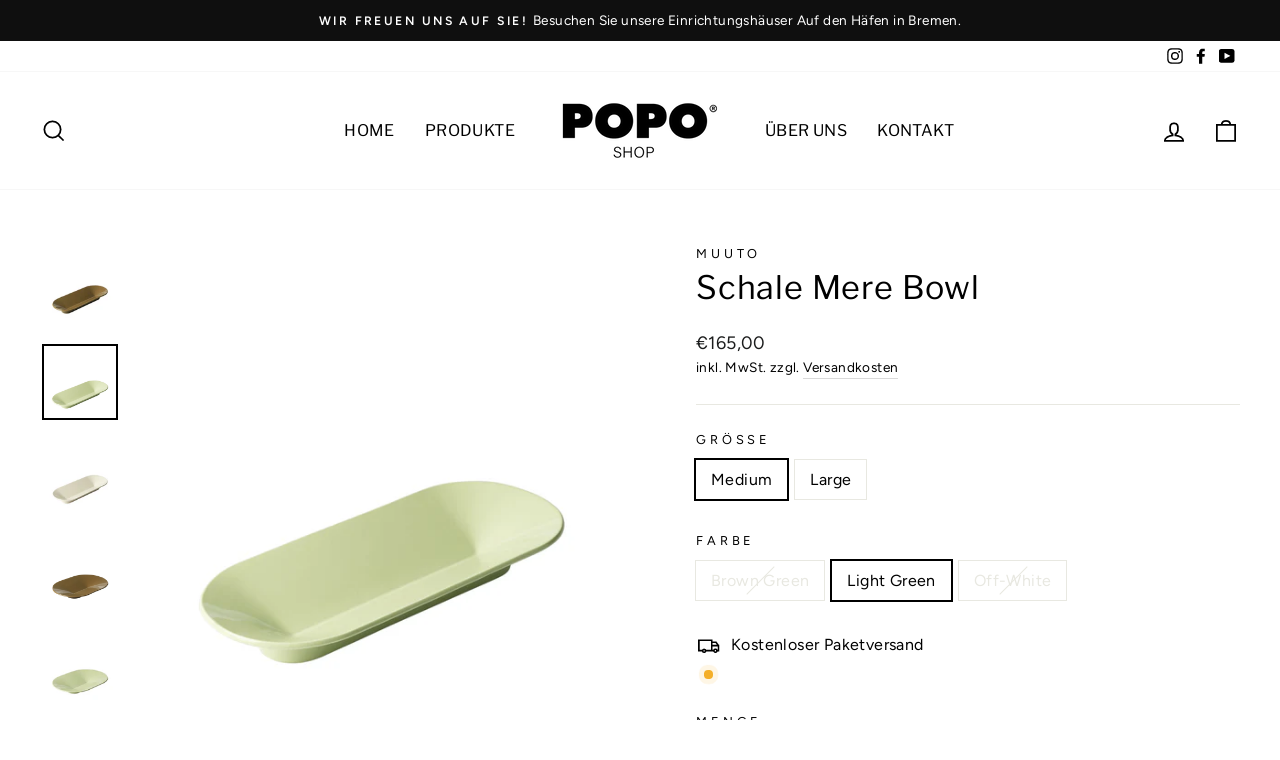

--- FILE ---
content_type: text/html; charset=utf-8
request_url: https://shop.popo.de/products/schale-mere-bowl
body_size: 46614
content:
<!doctype html>
<html class="no-js" lang="de" dir="ltr">
<head>







  <meta charset="utf-8">
  <meta http-equiv="X-UA-Compatible" content="IE=edge,chrome=1">
  <meta name="viewport" content="width=device-width,initial-scale=1">
  <meta name="theme-color" content="#111111">
  <link rel="canonical" href="https://shop.popo.de/products/schale-mere-bowl">
  <link rel="preconnect" href="https://cdn.shopify.com">
  <link rel="preconnect" href="https://fonts.shopifycdn.com">
  <link rel="dns-prefetch" href="https://ajax.googleapis.com">
  <link rel="dns-prefetch" href="https://maps.googleapis.com">
  <link rel="dns-prefetch" href="https://maps.gstatic.com"><link rel="shortcut icon" href="//shop.popo.de/cdn/shop/files/POPO_Shop_Logo_dick_32x32.png?v=1626354888" type="image/png" /><title>Schale Mere Bowl
&ndash; POPO SHOP
</title>
<meta name="description" content="Die Mere Bowl ist ein skulpturaler Tafelaufsatz, der sich schön in eine Tischlandschaft oder einen Raum einfügt, egal ob er benutzt wird oder nicht. Ihre charakteristische Form ist einfach und doch raffiniert, denn eine Linie in der Mitte faltet sich zu den Seiten hin und bildet eine Schale. Durch einen diskreten Fuß e"><meta property="og:site_name" content="POPO SHOP">
  <meta property="og:url" content="https://shop.popo.de/products/schale-mere-bowl">
  <meta property="og:title" content="Schale Mere Bowl">
  <meta property="og:type" content="product">
  <meta property="og:description" content="Die Mere Bowl ist ein skulpturaler Tafelaufsatz, der sich schön in eine Tischlandschaft oder einen Raum einfügt, egal ob er benutzt wird oder nicht. Ihre charakteristische Form ist einfach und doch raffiniert, denn eine Linie in der Mitte faltet sich zu den Seiten hin und bildet eine Schale. Durch einen diskreten Fuß e"><meta property="og:image" content="http://shop.popo.de/cdn/shop/files/70-70-outdoor-table-sapele-mahogany-anthracite-black-fiber-outdoor-armchair-brown-red-mere-light-green-kink-sand-ease-taupe-muuto-org.jpg?v=1697630333">
    <meta property="og:image:secure_url" content="https://shop.popo.de/cdn/shop/files/70-70-outdoor-table-sapele-mahogany-anthracite-black-fiber-outdoor-armchair-brown-red-mere-light-green-kink-sand-ease-taupe-muuto-org.jpg?v=1697630333">
    <meta property="og:image:width" content="3396">
    <meta property="og:image:height" content="4528"><meta name="twitter:site" content="@">
  <meta name="twitter:card" content="summary_large_image">
  <meta name="twitter:title" content="Schale Mere Bowl">
  <meta name="twitter:description" content="Die Mere Bowl ist ein skulpturaler Tafelaufsatz, der sich schön in eine Tischlandschaft oder einen Raum einfügt, egal ob er benutzt wird oder nicht. Ihre charakteristische Form ist einfach und doch raffiniert, denn eine Linie in der Mitte faltet sich zu den Seiten hin und bildet eine Schale. Durch einen diskreten Fuß e">
<style data-shopify>@font-face {
  font-family: "Libre Franklin";
  font-weight: 400;
  font-style: normal;
  font-display: swap;
  src: url("//shop.popo.de/cdn/fonts/libre_franklin/librefranklin_n4.a9b0508e1ffb743a0fd6d0614768959c54a27d86.woff2") format("woff2"),
       url("//shop.popo.de/cdn/fonts/libre_franklin/librefranklin_n4.948f6f27caf8552b1a9560176e3f14eeb2c6f202.woff") format("woff");
}

  @font-face {
  font-family: Figtree;
  font-weight: 400;
  font-style: normal;
  font-display: swap;
  src: url("//shop.popo.de/cdn/fonts/figtree/figtree_n4.3c0838aba1701047e60be6a99a1b0a40ce9b8419.woff2") format("woff2"),
       url("//shop.popo.de/cdn/fonts/figtree/figtree_n4.c0575d1db21fc3821f17fd6617d3dee552312137.woff") format("woff");
}


  @font-face {
  font-family: Figtree;
  font-weight: 600;
  font-style: normal;
  font-display: swap;
  src: url("//shop.popo.de/cdn/fonts/figtree/figtree_n6.9d1ea52bb49a0a86cfd1b0383d00f83d3fcc14de.woff2") format("woff2"),
       url("//shop.popo.de/cdn/fonts/figtree/figtree_n6.f0fcdea525a0e47b2ae4ab645832a8e8a96d31d3.woff") format("woff");
}

  @font-face {
  font-family: Figtree;
  font-weight: 400;
  font-style: italic;
  font-display: swap;
  src: url("//shop.popo.de/cdn/fonts/figtree/figtree_i4.89f7a4275c064845c304a4cf8a4a586060656db2.woff2") format("woff2"),
       url("//shop.popo.de/cdn/fonts/figtree/figtree_i4.6f955aaaafc55a22ffc1f32ecf3756859a5ad3e2.woff") format("woff");
}

  @font-face {
  font-family: Figtree;
  font-weight: 600;
  font-style: italic;
  font-display: swap;
  src: url("//shop.popo.de/cdn/fonts/figtree/figtree_i6.702baae75738b446cfbed6ac0d60cab7b21e61ba.woff2") format("woff2"),
       url("//shop.popo.de/cdn/fonts/figtree/figtree_i6.6b8dc40d16c9905d29525156e284509f871ce8f9.woff") format("woff");
}

</style><link href="//shop.popo.de/cdn/shop/t/3/assets/theme.css?v=71911580882298510341746006595" rel="stylesheet" type="text/css" media="all" />
<style data-shopify>:root {
    --typeHeaderPrimary: "Libre Franklin";
    --typeHeaderFallback: sans-serif;
    --typeHeaderSize: 38px;
    --typeHeaderWeight: 400;
    --typeHeaderLineHeight: 1;
    --typeHeaderSpacing: 0.025em;

    --typeBasePrimary:Figtree;
    --typeBaseFallback:sans-serif;
    --typeBaseSize: 16px;
    --typeBaseWeight: 400;
    --typeBaseSpacing: 0.025em;
    --typeBaseLineHeight: 1.6;

    --typeCollectionTitle: 24px;

    --iconWeight: 4px;
    --iconLinecaps: miter;

    
      --buttonRadius: 0px;
    

    --colorGridOverlayOpacity: 0.2;
  }

  .placeholder-content {
    background-image: linear-gradient(100deg, #e5e5e5 40%, #dddddd 63%, #e5e5e5 79%);
  }</style><script>
    document.documentElement.className = document.documentElement.className.replace('no-js', 'js');

    window.theme = window.theme || {};
    theme.routes = {
      home: "/",
      cart: "/cart.js",
      cartPage: "/cart",
      cartAdd: "/cart/add.js",
      cartChange: "/cart/change.js"
    };
    theme.strings = {
      soldOut: "Ausverkauft",
      unavailable: "Nicht verfügbar",
      inStockLabel: "Auf Lager",
      stockLabel: "",
      willNotShipUntil: "Wird nach dem [date] versendet",
      willBeInStockAfter: "Wird nach dem [date] auf Lager sein",
      waitingForStock: "Inventar auf dem Weg",
      savePrice: "Sie sparen [saved_amount]",
      cartEmpty: "Ihr Einkaufswagen ist leer.",
      cartTermsConfirmation: "Sie müssen den Verkaufsbedingungen zustimmen, um auszuchecken",
      searchCollections: "Kollektionen:",
      searchPages: "Seiten:",
      searchArticles: "Artikel:"
    };
    theme.settings = {
      dynamicVariantsEnable: true,
      cartType: "drawer",
      isCustomerTemplate: false,
      moneyFormat: "€{{amount_with_comma_separator}}",
      saveType: "percent",
      productImageSize: "square",
      productImageCover: true,
      predictiveSearch: true,
      predictiveSearchType: "product,article,page,collection",
      quickView: false,
      themeName: 'Impulse',
      themeVersion: "5.0.0"
    };
  </script>

  <script>window.performance && window.performance.mark && window.performance.mark('shopify.content_for_header.start');</script><meta name="facebook-domain-verification" content="hnw9cuwe9hj2rbivgy191h9m87gnao">
<meta name="google-site-verification" content="tvXden0O2VqFkMjtIwiGTbNXFTjAgSwCHek2ufGcGRY">
<meta id="shopify-digital-wallet" name="shopify-digital-wallet" content="/57304481990/digital_wallets/dialog">
<meta name="shopify-checkout-api-token" content="9dfeb2e0a90c4a5826c564cc8a391d8a">
<meta id="in-context-paypal-metadata" data-shop-id="57304481990" data-venmo-supported="false" data-environment="production" data-locale="de_DE" data-paypal-v4="true" data-currency="EUR">
<link rel="alternate" type="application/json+oembed" href="https://shop.popo.de/products/schale-mere-bowl.oembed">
<script async="async" src="/checkouts/internal/preloads.js?locale=de-DE"></script>
<script id="apple-pay-shop-capabilities" type="application/json">{"shopId":57304481990,"countryCode":"DE","currencyCode":"EUR","merchantCapabilities":["supports3DS"],"merchantId":"gid:\/\/shopify\/Shop\/57304481990","merchantName":"POPO SHOP","requiredBillingContactFields":["postalAddress","email","phone"],"requiredShippingContactFields":["postalAddress","email","phone"],"shippingType":"shipping","supportedNetworks":["visa","maestro","masterCard","amex"],"total":{"type":"pending","label":"POPO SHOP","amount":"1.00"},"shopifyPaymentsEnabled":true,"supportsSubscriptions":true}</script>
<script id="shopify-features" type="application/json">{"accessToken":"9dfeb2e0a90c4a5826c564cc8a391d8a","betas":["rich-media-storefront-analytics"],"domain":"shop.popo.de","predictiveSearch":true,"shopId":57304481990,"locale":"de"}</script>
<script>var Shopify = Shopify || {};
Shopify.shop = "haybremen.myshopify.com";
Shopify.locale = "de";
Shopify.currency = {"active":"EUR","rate":"1.0"};
Shopify.country = "DE";
Shopify.theme = {"name":"Impulse","id":126132388038,"schema_name":"Impulse","schema_version":"5.0.0","theme_store_id":857,"role":"main"};
Shopify.theme.handle = "null";
Shopify.theme.style = {"id":null,"handle":null};
Shopify.cdnHost = "shop.popo.de/cdn";
Shopify.routes = Shopify.routes || {};
Shopify.routes.root = "/";</script>
<script type="module">!function(o){(o.Shopify=o.Shopify||{}).modules=!0}(window);</script>
<script>!function(o){function n(){var o=[];function n(){o.push(Array.prototype.slice.apply(arguments))}return n.q=o,n}var t=o.Shopify=o.Shopify||{};t.loadFeatures=n(),t.autoloadFeatures=n()}(window);</script>
<script id="shop-js-analytics" type="application/json">{"pageType":"product"}</script>
<script defer="defer" async type="module" src="//shop.popo.de/cdn/shopifycloud/shop-js/modules/v2/client.init-shop-cart-sync_HUjMWWU5.de.esm.js"></script>
<script defer="defer" async type="module" src="//shop.popo.de/cdn/shopifycloud/shop-js/modules/v2/chunk.common_QpfDqRK1.esm.js"></script>
<script type="module">
  await import("//shop.popo.de/cdn/shopifycloud/shop-js/modules/v2/client.init-shop-cart-sync_HUjMWWU5.de.esm.js");
await import("//shop.popo.de/cdn/shopifycloud/shop-js/modules/v2/chunk.common_QpfDqRK1.esm.js");

  window.Shopify.SignInWithShop?.initShopCartSync?.({"fedCMEnabled":true,"windoidEnabled":true});

</script>
<script>(function() {
  var isLoaded = false;
  function asyncLoad() {
    if (isLoaded) return;
    isLoaded = true;
    var urls = ["\/\/cdn.shopify.com\/proxy\/5eac618826a676e2a530c6b0b859b7a533d32fdfc2dd5c96c212b9c2c1e7fba4\/shpy.cleverreach.com\/scripts\/mailing?shop=haybremen.myshopify.com\u0026sp-cache-control=cHVibGljLCBtYXgtYWdlPTkwMA","\/\/cdn.shopify.com\/proxy\/b421419b5bded745769f17c681cd6c0183a9e01184803f0eb272795177b6e83f\/shpy.cleverreach.com\/scripts\/form?shop=haybremen.myshopify.com\u0026sp-cache-control=cHVibGljLCBtYXgtYWdlPTkwMA","\/\/cdn.shopify.com\/proxy\/5eac618826a676e2a530c6b0b859b7a533d32fdfc2dd5c96c212b9c2c1e7fba4\/shpy.cleverreach.com\/scripts\/mailing?shop=haybremen.myshopify.com\u0026sp-cache-control=cHVibGljLCBtYXgtYWdlPTkwMA","\/\/cdn.shopify.com\/proxy\/b421419b5bded745769f17c681cd6c0183a9e01184803f0eb272795177b6e83f\/shpy.cleverreach.com\/scripts\/form?shop=haybremen.myshopify.com\u0026sp-cache-control=cHVibGljLCBtYXgtYWdlPTkwMA","https:\/\/instafeed.nfcube.com\/cdn\/acadbb5ae50cc2d89659510ec520f5ff.js?shop=haybremen.myshopify.com"];
    for (var i = 0; i < urls.length; i++) {
      var s = document.createElement('script');
      s.type = 'text/javascript';
      s.async = true;
      s.src = urls[i];
      var x = document.getElementsByTagName('script')[0];
      x.parentNode.insertBefore(s, x);
    }
  };
  if(window.attachEvent) {
    window.attachEvent('onload', asyncLoad);
  } else {
    window.addEventListener('load', asyncLoad, false);
  }
})();</script>
<script id="__st">var __st={"a":57304481990,"offset":3600,"reqid":"b4effd6a-434d-4a42-8cfd-e626d6050d93-1768746327","pageurl":"shop.popo.de\/products\/schale-mere-bowl","u":"4c091e8fe176","p":"product","rtyp":"product","rid":8466306859276};</script>
<script>window.ShopifyPaypalV4VisibilityTracking = true;</script>
<script id="captcha-bootstrap">!function(){'use strict';const t='contact',e='account',n='new_comment',o=[[t,t],['blogs',n],['comments',n],[t,'customer']],c=[[e,'customer_login'],[e,'guest_login'],[e,'recover_customer_password'],[e,'create_customer']],r=t=>t.map((([t,e])=>`form[action*='/${t}']:not([data-nocaptcha='true']) input[name='form_type'][value='${e}']`)).join(','),a=t=>()=>t?[...document.querySelectorAll(t)].map((t=>t.form)):[];function s(){const t=[...o],e=r(t);return a(e)}const i='password',u='form_key',d=['recaptcha-v3-token','g-recaptcha-response','h-captcha-response',i],f=()=>{try{return window.sessionStorage}catch{return}},m='__shopify_v',_=t=>t.elements[u];function p(t,e,n=!1){try{const o=window.sessionStorage,c=JSON.parse(o.getItem(e)),{data:r}=function(t){const{data:e,action:n}=t;return t[m]||n?{data:e,action:n}:{data:t,action:n}}(c);for(const[e,n]of Object.entries(r))t.elements[e]&&(t.elements[e].value=n);n&&o.removeItem(e)}catch(o){console.error('form repopulation failed',{error:o})}}const l='form_type',E='cptcha';function T(t){t.dataset[E]=!0}const w=window,h=w.document,L='Shopify',v='ce_forms',y='captcha';let A=!1;((t,e)=>{const n=(g='f06e6c50-85a8-45c8-87d0-21a2b65856fe',I='https://cdn.shopify.com/shopifycloud/storefront-forms-hcaptcha/ce_storefront_forms_captcha_hcaptcha.v1.5.2.iife.js',D={infoText:'Durch hCaptcha geschützt',privacyText:'Datenschutz',termsText:'Allgemeine Geschäftsbedingungen'},(t,e,n)=>{const o=w[L][v],c=o.bindForm;if(c)return c(t,g,e,D).then(n);var r;o.q.push([[t,g,e,D],n]),r=I,A||(h.body.append(Object.assign(h.createElement('script'),{id:'captcha-provider',async:!0,src:r})),A=!0)});var g,I,D;w[L]=w[L]||{},w[L][v]=w[L][v]||{},w[L][v].q=[],w[L][y]=w[L][y]||{},w[L][y].protect=function(t,e){n(t,void 0,e),T(t)},Object.freeze(w[L][y]),function(t,e,n,w,h,L){const[v,y,A,g]=function(t,e,n){const i=e?o:[],u=t?c:[],d=[...i,...u],f=r(d),m=r(i),_=r(d.filter((([t,e])=>n.includes(e))));return[a(f),a(m),a(_),s()]}(w,h,L),I=t=>{const e=t.target;return e instanceof HTMLFormElement?e:e&&e.form},D=t=>v().includes(t);t.addEventListener('submit',(t=>{const e=I(t);if(!e)return;const n=D(e)&&!e.dataset.hcaptchaBound&&!e.dataset.recaptchaBound,o=_(e),c=g().includes(e)&&(!o||!o.value);(n||c)&&t.preventDefault(),c&&!n&&(function(t){try{if(!f())return;!function(t){const e=f();if(!e)return;const n=_(t);if(!n)return;const o=n.value;o&&e.removeItem(o)}(t);const e=Array.from(Array(32),(()=>Math.random().toString(36)[2])).join('');!function(t,e){_(t)||t.append(Object.assign(document.createElement('input'),{type:'hidden',name:u})),t.elements[u].value=e}(t,e),function(t,e){const n=f();if(!n)return;const o=[...t.querySelectorAll(`input[type='${i}']`)].map((({name:t})=>t)),c=[...d,...o],r={};for(const[a,s]of new FormData(t).entries())c.includes(a)||(r[a]=s);n.setItem(e,JSON.stringify({[m]:1,action:t.action,data:r}))}(t,e)}catch(e){console.error('failed to persist form',e)}}(e),e.submit())}));const S=(t,e)=>{t&&!t.dataset[E]&&(n(t,e.some((e=>e===t))),T(t))};for(const o of['focusin','change'])t.addEventListener(o,(t=>{const e=I(t);D(e)&&S(e,y())}));const B=e.get('form_key'),M=e.get(l),P=B&&M;t.addEventListener('DOMContentLoaded',(()=>{const t=y();if(P)for(const e of t)e.elements[l].value===M&&p(e,B);[...new Set([...A(),...v().filter((t=>'true'===t.dataset.shopifyCaptcha))])].forEach((e=>S(e,t)))}))}(h,new URLSearchParams(w.location.search),n,t,e,['guest_login'])})(!0,!0)}();</script>
<script integrity="sha256-4kQ18oKyAcykRKYeNunJcIwy7WH5gtpwJnB7kiuLZ1E=" data-source-attribution="shopify.loadfeatures" defer="defer" src="//shop.popo.de/cdn/shopifycloud/storefront/assets/storefront/load_feature-a0a9edcb.js" crossorigin="anonymous"></script>
<script data-source-attribution="shopify.dynamic_checkout.dynamic.init">var Shopify=Shopify||{};Shopify.PaymentButton=Shopify.PaymentButton||{isStorefrontPortableWallets:!0,init:function(){window.Shopify.PaymentButton.init=function(){};var t=document.createElement("script");t.src="https://shop.popo.de/cdn/shopifycloud/portable-wallets/latest/portable-wallets.de.js",t.type="module",document.head.appendChild(t)}};
</script>
<script data-source-attribution="shopify.dynamic_checkout.buyer_consent">
  function portableWalletsHideBuyerConsent(e){var t=document.getElementById("shopify-buyer-consent"),n=document.getElementById("shopify-subscription-policy-button");t&&n&&(t.classList.add("hidden"),t.setAttribute("aria-hidden","true"),n.removeEventListener("click",e))}function portableWalletsShowBuyerConsent(e){var t=document.getElementById("shopify-buyer-consent"),n=document.getElementById("shopify-subscription-policy-button");t&&n&&(t.classList.remove("hidden"),t.removeAttribute("aria-hidden"),n.addEventListener("click",e))}window.Shopify?.PaymentButton&&(window.Shopify.PaymentButton.hideBuyerConsent=portableWalletsHideBuyerConsent,window.Shopify.PaymentButton.showBuyerConsent=portableWalletsShowBuyerConsent);
</script>
<script>
  function portableWalletsCleanup(e){e&&e.src&&console.error("Failed to load portable wallets script "+e.src);var t=document.querySelectorAll("shopify-accelerated-checkout .shopify-payment-button__skeleton, shopify-accelerated-checkout-cart .wallet-cart-button__skeleton"),e=document.getElementById("shopify-buyer-consent");for(let e=0;e<t.length;e++)t[e].remove();e&&e.remove()}function portableWalletsNotLoadedAsModule(e){e instanceof ErrorEvent&&"string"==typeof e.message&&e.message.includes("import.meta")&&"string"==typeof e.filename&&e.filename.includes("portable-wallets")&&(window.removeEventListener("error",portableWalletsNotLoadedAsModule),window.Shopify.PaymentButton.failedToLoad=e,"loading"===document.readyState?document.addEventListener("DOMContentLoaded",window.Shopify.PaymentButton.init):window.Shopify.PaymentButton.init())}window.addEventListener("error",portableWalletsNotLoadedAsModule);
</script>

<script type="module" src="https://shop.popo.de/cdn/shopifycloud/portable-wallets/latest/portable-wallets.de.js" onError="portableWalletsCleanup(this)" crossorigin="anonymous"></script>
<script nomodule>
  document.addEventListener("DOMContentLoaded", portableWalletsCleanup);
</script>

<link id="shopify-accelerated-checkout-styles" rel="stylesheet" media="screen" href="https://shop.popo.de/cdn/shopifycloud/portable-wallets/latest/accelerated-checkout-backwards-compat.css" crossorigin="anonymous">
<style id="shopify-accelerated-checkout-cart">
        #shopify-buyer-consent {
  margin-top: 1em;
  display: inline-block;
  width: 100%;
}

#shopify-buyer-consent.hidden {
  display: none;
}

#shopify-subscription-policy-button {
  background: none;
  border: none;
  padding: 0;
  text-decoration: underline;
  font-size: inherit;
  cursor: pointer;
}

#shopify-subscription-policy-button::before {
  box-shadow: none;
}

      </style>

<script>window.performance && window.performance.mark && window.performance.mark('shopify.content_for_header.end');</script>

  <script src="//shop.popo.de/cdn/shop/t/3/assets/vendor-scripts-v10.js" defer="defer"></script><script src="//shop.popo.de/cdn/shop/t/3/assets/theme.min.js?v=164627934948623731221629800209" defer="defer"></script><!-- BEGIN app block: shopify://apps/complianz-gdpr-cookie-consent/blocks/bc-block/e49729f0-d37d-4e24-ac65-e0e2f472ac27 -->

    
    
    
<link id='complianz-css' rel="stylesheet" href=https://cdn.shopify.com/extensions/019a2fb2-ee57-75e6-ac86-acfd14822c1d/gdpr-legal-cookie-74/assets/complainz.css media="print" onload="this.media='all'">
    <style>
        #Compliance-iframe.Compliance-iframe-branded > div.purposes-header,
        #Compliance-iframe.Compliance-iframe-branded > div.cmplc-cmp-header,
        #purposes-container > div.purposes-header,
        #Compliance-cs-banner .Compliance-cs-brand {
            background-color: #FFFFFF !important;
            color: #0A0A0A!important;
        }
        #Compliance-iframe.Compliance-iframe-branded .purposes-header .cmplc-btn-cp ,
        #Compliance-iframe.Compliance-iframe-branded .purposes-header .cmplc-btn-cp:hover,
        #Compliance-iframe.Compliance-iframe-branded .purposes-header .cmplc-btn-back:hover  {
            background-color: #ffffff !important;
            opacity: 1 !important;
        }
        #Compliance-cs-banner .cmplc-toggle .cmplc-toggle-label {
            color: #FFFFFF!important;
        }
        #Compliance-iframe.Compliance-iframe-branded .purposes-header .cmplc-btn-cp:hover,
        #Compliance-iframe.Compliance-iframe-branded .purposes-header .cmplc-btn-back:hover {
            background-color: #0A0A0A!important;
            color: #FFFFFF!important;
        }
        #Compliance-cs-banner #Compliance-cs-title {
            font-size: 14px !important;
        }
        #Compliance-cs-banner .Compliance-cs-content,
        #Compliance-cs-title,
        .cmplc-toggle-checkbox.granular-control-checkbox span {
            background-color: #FFFFFF !important;
            color: #0A0A0A !important;
            font-size: 14px !important;
        }
        #Compliance-cs-banner .Compliance-cs-close-btn {
            font-size: 14px !important;
            background-color: #FFFFFF !important;
        }
        #Compliance-cs-banner .Compliance-cs-opt-group {
            color: #FFFFFF !important;
        }
        #Compliance-cs-banner .Compliance-cs-opt-group button,
        .Compliance-alert button.Compliance-button-cancel {
            background-color: #007BBC!important;
            color: #FFFFFF!important;
        }
        #Compliance-cs-banner .Compliance-cs-opt-group button.Compliance-cs-accept-btn,
        #Compliance-cs-banner .Compliance-cs-opt-group button.Compliance-cs-btn-primary,
        .Compliance-alert button.Compliance-button-confirm {
            background-color: #007BBC !important;
            color: #FFFFFF !important;
        }
        #Compliance-cs-banner .Compliance-cs-opt-group button.Compliance-cs-reject-btn {
            background-color: #007BBC!important;
            color: #FFFFFF!important;
        }

        #Compliance-cs-banner .Compliance-banner-content button {
            cursor: pointer !important;
            color: currentColor !important;
            text-decoration: underline !important;
            border: none !important;
            background-color: transparent !important;
            font-size: 100% !important;
            padding: 0 !important;
        }

        #Compliance-cs-banner .Compliance-cs-opt-group button {
            border-radius: 4px !important;
            padding-block: 10px !important;
        }
        @media (min-width: 640px) {
            #Compliance-cs-banner.Compliance-cs-default-floating:not(.Compliance-cs-top):not(.Compliance-cs-center) .Compliance-cs-container, #Compliance-cs-banner.Compliance-cs-default-floating:not(.Compliance-cs-bottom):not(.Compliance-cs-center) .Compliance-cs-container, #Compliance-cs-banner.Compliance-cs-default-floating.Compliance-cs-center:not(.Compliance-cs-top):not(.Compliance-cs-bottom) .Compliance-cs-container {
                width: 560px !important;
            }
            #Compliance-cs-banner.Compliance-cs-default-floating:not(.Compliance-cs-top):not(.Compliance-cs-center) .Compliance-cs-opt-group, #Compliance-cs-banner.Compliance-cs-default-floating:not(.Compliance-cs-bottom):not(.Compliance-cs-center) .Compliance-cs-opt-group, #Compliance-cs-banner.Compliance-cs-default-floating.Compliance-cs-center:not(.Compliance-cs-top):not(.Compliance-cs-bottom) .Compliance-cs-opt-group {
                flex-direction: row !important;
            }
            #Compliance-cs-banner .Compliance-cs-opt-group button:not(:last-of-type),
            #Compliance-cs-banner .Compliance-cs-opt-group button {
                margin-right: 4px !important;
            }
            #Compliance-cs-banner .Compliance-cs-container .Compliance-cs-brand {
                position: absolute !important;
                inset-block-start: 6px;
            }
        }
        #Compliance-cs-banner.Compliance-cs-default-floating:not(.Compliance-cs-top):not(.Compliance-cs-center) .Compliance-cs-opt-group > div, #Compliance-cs-banner.Compliance-cs-default-floating:not(.Compliance-cs-bottom):not(.Compliance-cs-center) .Compliance-cs-opt-group > div, #Compliance-cs-banner.Compliance-cs-default-floating.Compliance-cs-center:not(.Compliance-cs-top):not(.Compliance-cs-bottom) .Compliance-cs-opt-group > div {
            flex-direction: row-reverse;
            width: 100% !important;
        }

        .Compliance-cs-brand-badge-outer, .Compliance-cs-brand-badge, #Compliance-cs-banner.Compliance-cs-default-floating.Compliance-cs-bottom .Compliance-cs-brand-badge-outer,
        #Compliance-cs-banner.Compliance-cs-default.Compliance-cs-bottom .Compliance-cs-brand-badge-outer,
        #Compliance-cs-banner.Compliance-cs-default:not(.Compliance-cs-left) .Compliance-cs-brand-badge-outer,
        #Compliance-cs-banner.Compliance-cs-default-floating:not(.Compliance-cs-left) .Compliance-cs-brand-badge-outer {
            display: none !important
        }

        #Compliance-cs-banner:not(.Compliance-cs-top):not(.Compliance-cs-bottom) .Compliance-cs-container.Compliance-cs-themed {
            flex-direction: row !important;
        }

        #Compliance-cs-banner #Compliance-cs-title,
        #Compliance-cs-banner #Compliance-cs-custom-title {
            justify-self: center !important;
            font-size: 14px !important;
            font-family: -apple-system,sans-serif !important;
            margin-inline: auto !important;
            width: 55% !important;
            text-align: center;
            font-weight: 600;
            visibility: unset;
        }

        @media (max-width: 640px) {
            #Compliance-cs-banner #Compliance-cs-title,
            #Compliance-cs-banner #Compliance-cs-custom-title {
                display: block;
            }
        }

        #Compliance-cs-banner .Compliance-cs-brand img {
            max-width: 110px !important;
            min-height: 32px !important;
        }
        #Compliance-cs-banner .Compliance-cs-container .Compliance-cs-brand {
            background: none !important;
            padding: 0px !important;
            margin-block-start:10px !important;
            margin-inline-start:16px !important;
        }

        #Compliance-cs-banner .Compliance-cs-opt-group button {
            padding-inline: 4px !important;
        }

    </style>
    
    
    
    

    <script type="text/javascript">
        function loadScript(src) {
            return new Promise((resolve, reject) => {
                const s = document.createElement("script");
                s.src = src;
                s.charset = "UTF-8";
                s.onload = resolve;
                s.onerror = reject;
                document.head.appendChild(s);
            });
        }

        function filterGoogleConsentModeURLs(domainsArray) {
            const googleConsentModeComplianzURls = [
                // 197, # Google Tag Manager:
                {"domain":"s.www.googletagmanager.com", "path":""},
                {"domain":"www.tagmanager.google.com", "path":""},
                {"domain":"www.googletagmanager.com", "path":""},
                {"domain":"googletagmanager.com", "path":""},
                {"domain":"tagassistant.google.com", "path":""},
                {"domain":"tagmanager.google.com", "path":""},

                // 2110, # Google Analytics 4:
                {"domain":"www.analytics.google.com", "path":""},
                {"domain":"www.google-analytics.com", "path":""},
                {"domain":"ssl.google-analytics.com", "path":""},
                {"domain":"google-analytics.com", "path":""},
                {"domain":"analytics.google.com", "path":""},
                {"domain":"region1.google-analytics.com", "path":""},
                {"domain":"region1.analytics.google.com", "path":""},
                {"domain":"*.google-analytics.com", "path":""},
                {"domain":"www.googletagmanager.com", "path":"/gtag/js?id=G"},
                {"domain":"googletagmanager.com", "path":"/gtag/js?id=UA"},
                {"domain":"www.googletagmanager.com", "path":"/gtag/js?id=UA"},
                {"domain":"googletagmanager.com", "path":"/gtag/js?id=G"},

                // 177, # Google Ads conversion tracking:
                {"domain":"googlesyndication.com", "path":""},
                {"domain":"media.admob.com", "path":""},
                {"domain":"gmodules.com", "path":""},
                {"domain":"ad.ytsa.net", "path":""},
                {"domain":"dartmotif.net", "path":""},
                {"domain":"dmtry.com", "path":""},
                {"domain":"go.channelintelligence.com", "path":""},
                {"domain":"googleusercontent.com", "path":""},
                {"domain":"googlevideo.com", "path":""},
                {"domain":"gvt1.com", "path":""},
                {"domain":"links.channelintelligence.com", "path":""},
                {"domain":"obrasilinteirojoga.com.br", "path":""},
                {"domain":"pcdn.tcgmsrv.net", "path":""},
                {"domain":"rdr.tag.channelintelligence.com", "path":""},
                {"domain":"static.googleadsserving.cn", "path":""},
                {"domain":"studioapi.doubleclick.com", "path":""},
                {"domain":"teracent.net", "path":""},
                {"domain":"ttwbs.channelintelligence.com", "path":""},
                {"domain":"wtb.channelintelligence.com", "path":""},
                {"domain":"youknowbest.com", "path":""},
                {"domain":"doubleclick.net", "path":""},
                {"domain":"redirector.gvt1.com", "path":""},

                //116, # Google Ads Remarketing
                {"domain":"googlesyndication.com", "path":""},
                {"domain":"media.admob.com", "path":""},
                {"domain":"gmodules.com", "path":""},
                {"domain":"ad.ytsa.net", "path":""},
                {"domain":"dartmotif.net", "path":""},
                {"domain":"dmtry.com", "path":""},
                {"domain":"go.channelintelligence.com", "path":""},
                {"domain":"googleusercontent.com", "path":""},
                {"domain":"googlevideo.com", "path":""},
                {"domain":"gvt1.com", "path":""},
                {"domain":"links.channelintelligence.com", "path":""},
                {"domain":"obrasilinteirojoga.com.br", "path":""},
                {"domain":"pcdn.tcgmsrv.net", "path":""},
                {"domain":"rdr.tag.channelintelligence.com", "path":""},
                {"domain":"static.googleadsserving.cn", "path":""},
                {"domain":"studioapi.doubleclick.com", "path":""},
                {"domain":"teracent.net", "path":""},
                {"domain":"ttwbs.channelintelligence.com", "path":""},
                {"domain":"wtb.channelintelligence.com", "path":""},
                {"domain":"youknowbest.com", "path":""},
                {"domain":"doubleclick.net", "path":""},
                {"domain":"redirector.gvt1.com", "path":""}
            ];

            if (!Array.isArray(domainsArray)) { 
                return [];
            }

            const blockedPairs = new Map();
            for (const rule of googleConsentModeComplianzURls) {
                if (!blockedPairs.has(rule.domain)) {
                    blockedPairs.set(rule.domain, new Set());
                }
                blockedPairs.get(rule.domain).add(rule.path);
            }

            return domainsArray.filter(item => {
                const paths = blockedPairs.get(item.d);
                return !(paths && paths.has(item.p));
            });
        }

        function setupAutoblockingByDomain() {
            // autoblocking by domain
            const autoblockByDomainArray = [];
            const prefixID = '10000' // to not get mixed with real metis ids
            let cmpBlockerDomains = []
            let cmpCmplcVendorsPurposes = {}
            let counter = 1
            for (const object of autoblockByDomainArray) {
                cmpBlockerDomains.push({
                    d: object.d,
                    p: object.path,
                    v: prefixID + counter,
                });
                counter++;
            }
            
            counter = 1
            for (const object of autoblockByDomainArray) {
                cmpCmplcVendorsPurposes[prefixID + counter] = object?.p ?? '1';
                counter++;
            }

            Object.defineProperty(window, "cmp_cmplc_vendors_purposes", {
                get() {
                    return cmpCmplcVendorsPurposes;
                },
                set(value) {
                    cmpCmplcVendorsPurposes = { ...cmpCmplcVendorsPurposes, ...value };
                }
            });
            const basicGmc = true;


            Object.defineProperty(window, "cmp_importblockerdomains", {
                get() {
                    if (basicGmc) {
                        return filterGoogleConsentModeURLs(cmpBlockerDomains);
                    }
                    return cmpBlockerDomains;
                },
                set(value) {
                    cmpBlockerDomains = [ ...cmpBlockerDomains, ...value ];
                }
            });
        }

        function enforceRejectionRecovery() {
            const base = (window._cmplc = window._cmplc || {});
            const featuresHolder = {};

            function lockFlagOn(holder) {
                const desc = Object.getOwnPropertyDescriptor(holder, 'rejection_recovery');
                if (!desc) {
                    Object.defineProperty(holder, 'rejection_recovery', {
                        get() { return true; },
                        set(_) { /* ignore */ },
                        enumerable: true,
                        configurable: false
                    });
                }
                return holder;
            }

            Object.defineProperty(base, 'csFeatures', {
                configurable: false,
                enumerable: true,
                get() {
                    return featuresHolder;
                },
                set(obj) {
                    if (obj && typeof obj === 'object') {
                        Object.keys(obj).forEach(k => {
                            if (k !== 'rejection_recovery') {
                                featuresHolder[k] = obj[k];
                            }
                        });
                    }
                    // we lock it, it won't try to redefine
                    lockFlagOn(featuresHolder);
                }
            });

            // Ensure an object is exposed even if read early
            if (!('csFeatures' in base)) {
                base.csFeatures = {};
            } else {
                // If someone already set it synchronously, merge and lock now.
                base.csFeatures = base.csFeatures;
            }
        }

        function splitDomains(joinedString) {
            if (!joinedString) {
                return []; // empty string -> empty array
            }
            return joinedString.split(";");
        }

        function setupWhitelist() {
            // Whitelist by domain:
            const whitelistString = "";
            const whitelist_array = [...splitDomains(whitelistString)];
            if (Array.isArray(window?.cmp_block_ignoredomains)) {
                window.cmp_block_ignoredomains = [...whitelist_array, ...window.cmp_block_ignoredomains];
            }
        }

        async function initCompliance() {
            const currentCsConfiguration = {"siteId":4389090,"cookiePolicyIds":{"en":99179305},"banner":{"acceptButtonDisplay":true,"rejectButtonDisplay":true,"customizeButtonDisplay":true,"position":"float-center","backgroundOverlay":false,"fontSize":"14px","content":"","acceptButtonCaption":"","rejectButtonCaption":"","customizeButtonCaption":"","backgroundColor":"#FFFFFF","textColor":"#0A0A0A","acceptButtonColor":"#007BBC","acceptButtonCaptionColor":"#FFFFFF","rejectButtonColor":"#007BBC","rejectButtonCaptionColor":"#FFFFFF","customizeButtonColor":"#007BBC","customizeButtonCaptionColor":"#FFFFFF","logo":"data:image\/png;base64,iVBORw0KGgoAAAANSUhEUgAAAfQAAAC9CAYAAABF9o+aAAAAAXNSR0IArs4c6QAAIABJREFUeF7tnQXYBVWdxt+1A2PFAl2DNVHBZBW7AxVRwW7FxgQ7ERtsxW5Q1BU7wV4Uu7uwA7t13X1+cEaG4d7vnpk5Z+ace9\/\/8\/CgfHPqPXPnPeef\/yaLEciPwA5hiEuEf19Y0gXD\/95e0g16TOElrWe\/K+nLkn4i6ZeSfizpLz368qNGwAisRuDckk4j6UKSTinpWuH\/0\/KSki67uovjnviZpLdL+r\/w\/Ecl\/UbSDyX9WtJPJf0psi8\/tgCBfzMqRiATAntLOqukB0g6bRjj9JnG+pukv0v6ayD0\/SV9WNJXMo3nbo3AOiNwMkm3knRxSXeVdGpJ\/LfTScrBGfxu\/yGJ3\/H\/SnqEpCMlfWudQc6xNjanOS3l6L+kPo8Ik\/m9pK9L+oWkj0v6uaRvljTRCueybTil7ynpfJKuWcga2OujJX1K0tskfU3SsYXMLcU0\/nODPnrc5vjwc3D7YrjtfULS98INLwWem9rHBSRdJJD4xSTtXAgQP5L0OUlflXS4pI8VMq9ip7FJhL7VJvDivELSG8KH4ndW\/Wz5znJaP7uk80h6rqTLFfuGn3RiT5D0lkCEqPtqlk0i9K32id\/rCyS9NphfOMhB\/pbFCJxc0nZBXX5gUKXXgBWHuRdKekZQ0aOmt7QQMKGf9HXAzsOt\/ZXB3sNt3nICAreQdEtJuwZSrxWbb0v6hqS7S\/pBpYswoZ9049hL\/CmOkXSXNdPIpHhNry\/p0eFGfuYUHc7QB6p5LmFvDuSODd4S7CGbonIfuuFvDDd3bLI4bWyicBu\/qaT7StpxDQHgZvehoNbDFFOLmNBX79SbJL0j\/MNBfRMFMxg28XsErdo6YcCtnf1Fw8q\/scXXKmcL2k4chnfpLALn389K+kzQIi9co2\/o8Vv\/Z0n7BRVzfKu6n0S1jnPb84JTTN2rWT171LTc2NHO1CAm9Phd+qekfSU9u\/KPfvyKj38SE9PDNuD3y8WUPb6CpE\/2BamA5zls8Z2Fk5c5HrJG\/rlXMD2cZNom9P47iQPdIYHYUe2to+CNfn9Jt5F00XVc4Io14R3PHj8teN6WCoEJvf\/O8Ps9NOztH\/o3r6LFOYJa\/SaSCAvdNEHb9qLwGy597f8liVBcIgraghkBcy8czW19m87fObQ8MWgV\/\/UnE\/rw7YbMrxs8blH7rIP8e1jTy1qhZuuwrqFrwFaHzwAetiWKCX34rnDT4cB6WAiVGt5TOS0xje0eyKycWc03E3xkbhaIscRv9FWCqa9BiHwamHj3WQDZtYOG6fKSzhD+\/ltJu7W9\/03o41427DUflHSf8NKM623e1ni9vl7SleedRnGjc4sjTIoPAz+4ksSEPn438I1hb2vXtt0h3NjOuQHq9T67TsQDN\/Yb9Wk0wbMk2SIU84xhrGdKekqEn9YVJR3cutH\/MRxMidw57jpvp7jxu4dqBPXHq8Z3NXkPZIA6SNI9Jx+5rgE5vN0pqGtJflGCmNDT7cLtJL0mXXeT9UTo6CMl3W2yEesc6FeS7lfIHuP8RuIc1OxoDvj+PrQHrCT6eZekq4c235HEt8CE3gPEmEc5JeMxXcoHf6s5c5gjiQTJGppTYswaN\/0ZUsuSSKeEFJUm9LRv49PDh7WW3+81JL0\/LQRr39u7JeFbMGeeAi4GmDUR\/k14JfIYSY\/dYgfIGYBvAKYE5POSdgr\/mxwqe\/mGnv79fXXwDC85pzj7zokQj+7zpodg7Xsk1pmseGQqm1NM6GnRx0sar\/AnSyKqpWR5fghFqzWWfE5sPx1IFEKcQ3B4O1cIQbteyFoaQ+g8wzcHOzrCwQQiP4Uk7Ok7mtDzbCehMQ+XhH2jNMHxjY8ByWEswxHAVEUY1EtDgYnhPQ1vaUIfjt1WLYn5vdKM+7rV3M4SHPlKSa+cZwem6XUvSeQp4CA3lZBVk3TUCBcqbtyNtG\/oaIsanx1U9LeVRJEcpAlrO1NIa03qXmR3E3q+bcSejgq+JIHMUddQNMUyHgFIHRUeDjdzqGlN6OP3cFkPJBjCPl2Spo3wJZyfcHyzjEcAvxhuuLce31V0D9i+uZUjZNs8qtWyTejk0\/9C629EVPGtQdpx6g8JGiX++8tM6NH7MOjBl0u686CW6RuR4e0jkjjhW9Ii8NagwpvaU9qEnnYfu70dEBzO8o4S1zslhomft79LHF59npry8oXHPeFqXWLm\/7cJnXDZpmgYuQR4F5uiOWSSayrRUZqaNNbIoSb0Ptve\/1lucHcswPu9ven9V+EWMQjgrUqKTWqyTyUm9PxI8yF91IzRQNhH+YCTSCRX+eH8KJY\/[base64]\/WXxiCAnLIcSdE4eO4BeBk1wji5ziyOEOmSM43na\/59TcoD48YkLPsWNb9EkloI9PMCYJY0hpaQe4CcBeMgQnaXKF5yzHakKfbn+5seHM1PY8zjX6HqHiX5OzO9c47nc5Ajgg5vB+51D49jDsC0LltK0InYqXPE8dewQTDH4dCBnjcI4jnA2yv76d4qZ9pTmNcSrLKSSawGuztNzFOddcat+5vaRN6NPv\/KlCus5cIxNair0eta9lXgRIMASBpg5JpZpjU8XyPySRaAZZFrbWNr1gP79wSHyEGQhnPrQ4+O\/sZEKf9oXBwQZbOkXqcwmhcjhOWOZHAPUdtdUbFVvqGZnQUyO6ur\/7htLJq58c9gQhSESlWOZHgN\/vXVtpWlPNCPPrK0I8+XclXU3SMSHZ163CIOSd\/[base64]\/y0xAD+XRFhxI5cMpA5HLJKTh3r3pKtthG8KN\/fjDgMm9MQ7FNkd3u6oXVIJMaqESTV2mVT9up90CFBrPnX+fBN6uv3p09N7gy9MKtsqBZL4\/Tolc59dmPbZR0vaP\/GQOC9z026T+mfD7R0\/[base64]\/KbS8Jynxa0JPuS39+npjqKndr9WJnz5lSD6B\/c1SBwKU1U3luGhCn2\/P3xGcHcfMgO8vKtam6MaYvtx2GgTwQn9dxqGoqoYqHp+btkDe3w8FepYOb0LPuDMruv512Lim5u2Qmewu6fAhDd1mVgTOnijhjAl91m08LmvXGDs60Q9vm3cJHr0nAmRtQ8uWu4hLz2kd\/7gJfRBsSRrhnUgVJU5dQwXnnGsPbex2syHwseA1O3YCJvSxCI5rf\/5OrHCf3ghdwgZPak9LPQiQ+vcJIQlMcbM2oc+7JWOcLMj1TDiFpU4EUKuRMWqMmNDHoDe+LdoxbJ9DZG9JLxzS0G2KQIB0qzg3FyWlEzqqjVVVb\/hh4MpPnvRti0J39WTIt94OQ1jd4vgncIAjhrFrZ4lt7+fmR4DKXWNzdZdO6CTAOInjTgd6kiER100xm9POvy29ZkCO7RsPLMKDcxPhapY6EXiApGeWNvXSCR21VB9bBYXf+TDgQb59aWAvmA\/l8bYbME\/ytHM7IHG\/pV4EeEfH+FCUTujkR1hF6O3dQ2tBFkXSXlKXunQhhph82ssSgSyb\/[base64]\/fpgqMsc2aSKxwj9+dkWITyXD+kRscmW\/HEfAjYmF0wvQ2TdCR1MSi9YQinLPgdsMnytW9z5XyT9KqQxXaSCphQsv90azKB9f4fU5eCbXIRsAqHjSU6YEMXgS5Q+hI5N8n\/[base64]\/M5MOXhTbMIB4ZQb0xcFWIo5DcZMuPUM4YeYFvDwTS1vlYTnf61y61UpHZcsbFMIHecjfsMlSh9Cx58Hv54a5XeS7hNyiKecPxctvguUJ61V4zbGbJYSy+IzxfUNW1sGDsXj35wUuXSdxRI6JgNsVTUKHwNCkn6YafJ8CK4mCWI\/faYxcnbLIQ3VXV8xofdFLP3zfQi9W\/86\/Wzy9Eh62ntl\/P0y6zv38CXKs8rhvT5O0mOHN0\/XclNu6OtA6HjHUlWtNiE9LQUHphBU8JgwKFNamwyxJ5rQ59\/lWELHGx7Hz5qE9NQvDhpEak\/kFpL04ARZW8Id9pXMcX3zESTHc1MI\/bYZVEWpNiP2hv5USfumGnSifl4THNgmGu64YShFSH58PqA1yRBtlAl9\/h2OJfQjQhje\/DOOnwHkihPq1EJ54SEJt6aeZzMeBVvw8cA\/aFbZFEL\/[base64]\/EDE9L0JhE5O6I8UHPP4aEn7R2wWcZ+1CHHi\/BjnFN5tPgqHzDmJHmOb0BeDVboWIobQub29q+BvUBd5Dk+rimL1eLUHPcrvFy1BLVEBaJBmT8e97oSOPfXToeDDoLdqgkYxiWUoOvP1CeaSYgjiVClaUIKcLew\/SSxqEEJ4vt1joqWTXd\/iLN2lYzrhME5yqFIlhtAxlWEyq0GeJen+hUyU95u8G7xHNcgQx9ak61pnQj+FpLdIIoFByRJD6IRkkZWpdCGsjrAxssCVIs8LITelzGereZjQT0AHVevNwy2t5L3jt\/[base64]\/dKFTJVcamaT0gmd0qdkK+oKnuu1JQ5ZtMkU5LjCit2vhdBj1jLXi47a\/W9zDd5z3D6EVjqh84FbVF1sj56YlPr4OhE6RY4OLBXooDk4X8HzY2om9MI3KPf0qFpEBaatpBZC52AypGJYboyb\/lFlo1IsXdaJ0EvHeuz8DpcUczip4YbOb4MKaqUKZVenSiE9FAMT+lDk1qQdCSdW2axqIHTU7Zcv\/INQ+m22eaVN6PX8uGMPsTUQep\/3bo4dqqH0LLkGdgu14ufAqPhqa7OAMtGgZGOivvmqgg2cnI+SRLW1UgW7GxEF2OFKFfwsji11cq159fmw1nJIqQD2QVMkcgKH1a2EfOj3HdT7dI3wP7r0dMMNGqmGamykuyYHx58GrTBBo9Jt6AmWWGwX74\/[base64]\/I9kf2a0COBWvGYCT0Nju7l+PSosZkHTehp3hgTegSOJvQIkBI\/0rdWeA1ha18OTnElh+eY0BO\/yBva3U8kbd9j7RQWocBIyWKnuDS7Qxz\/rjreJDOLmNCnh\/1iPcO7aiD030i6nKRvTQ9n9IioSFcV0YjuLOOD9nLPCG6Crh8Vcs336arkgy7r+KGk0ksM36uCGh1OLNPnV7EGzx4p6Zo911EDoVM2lcQyn++5tikfryVm24Q+5VvRbyzec1JO\/75fM5VO6CyH4laL0vT2XGq2xx8m6YnZek\/TsQk9DY7V9EIRisN6zrYGQmdJqJpIgFOqkM3uVKVOrjUvE3q5mxST2XHR7Gsg9CtL+mi50OsTFZTDNqEX\/AKlntqjJe0\/oFMyxJFNrvR6wK+QdKcB65uiCVXgZrNr9Vggpos+ZXJr0Tr0gKDYR6lzfRNJ\/xwwQ+zu5xzQbsomz5D0wCkH7DnWzyVxuSlZSAC215wTtA19GvTJIHS1EalHa6iHTijPuaaBs\/coF+3pt9B7gEQNyDxGBrJYMaHHIjXuOXwvzjOiixrqoX86mM3+MWKduZpeRBIYli43lsTBbzYxoeeHnvKvfAzwbh8qOJvx8S5dYrNnTb2Oh0p60tSDDhjPhD4AtMxNUJffTNKbR4xTA6FjktpZ0tdHrDNX06OD022u\/lP1a0JPhWSh\/fAxuJGkd4ycH\/XfS7ZvNcv7oKRrRCbcGAlJdHMOrUPUpNEDJHzQhJ4QzARdcRh\/TILD4B0kYZIqXfrE10+1FopT\/Y8kzGalSx\/\/lyxr8Q09C6zHdQqJkFTiAQmG4KWmnncNso0kqq+VIlQ\/KrlOe4MTHsYXjCin28bVKve8b1kqgru9pFfmnWqy3kv7\/e45wJE4GRg9OsJUQa6LWcWEng\/+J0giZjWV1OApy1r7OnalwmdRP3glf6qno1nO+WzV95CQRhN6nt3i4\/yUEG9OqNpYua4k0j3PfoOLWMjrJd0y4rkpHiHEl6qUNciLJe0990RN6Ol3gMIrB0l6fOKuvyvpfIn7zNXd7SS9JlfnPfp9uqQH9Xh+zkdN6HOif8LYaNYeOzAiZdkKKC1MIZeTl7HElbM4r6RjVj6V94GThXKpHIZqEEwzqb\/5vddtQu8N2ZYNUJvi6U2YWWp5raRbp+40U3+\/DukxU9xuhk6RJBQko6hFTOjz7xRaMBw7X5hhKoRN1mAHZumE2e0SMshlgCKqy+eFGy8Jb0oX3psbllCv3YSe5lVhQwlNw1ZGPt8cUhtBcSO5jqRf5gBjRZ9k84IgSbNbiwxRx1rlnm53PyZpD0m\/SNfliXrCMTa2wmKmKfTq9r8lURhqDlNfLU7ADaC\/CxEC3+uFcIaHTejjQeUW+jRJJI7JKdiD+8Qo55xLbN+84DsNSJUZ2\/+i58hJzbio7GoRPppD5mtCH7\/D\/H5JGBNb\/XDMiHOQ45j54kx6FUl4+08lhPh+f6rBEo3Tt2BPomFP2o0JfTi02NrIDEQZxSk80E8r6U\/DpztbS2LoIfUpMrVRBevDlcTstzdkqAOlCX3ca\/0ySc+XRFKVKYTb\/1mnGCjhGGguCEX9W8I+l3VFroj7SMLTviZh3g8vYcIm9P67gNMbHqtPnqEYCTZ0bOm1Cb4FhJ+Q6zhHAQgOO\/cOmpLasGG+7OuhAyZuQu8PGh7s1FMg2dDU1fewC1M1rDbhwsKh8y2ZcjoQ7sXB6q61ARNMEkO0a1mWakKPh5UT6m4hycFcN+ULS\/pa\/JSLehJ1I4lnrpX4o3BGSaSdPX1Rq42fDDH7Z5Y0JOWmCT0eZzKhEcKI1\/RceRLIlX5g\/JSLepLfL1EjOJqmPJTzPTi84t\/[base64]\/COorHGLaNyjCVtBM8G\/CfvYNTkwxfdfwzBDv9mZdpRP6FL9fQkSbSIqmTvmVCt54csLjhLcusl\/wW8FHhqRSP+osjCqR5w5Z1CBytHSzZ1RLCP4lZzC9Lp1+6YR+1Qk8pAmvqklON6PKMDdOHKrw5CcMpBFqmF8898Az9Y8Zh4\/cUCmd0HeVlDsXAeaWHHkfhu7JqnYcTrFJ8zteN6EqZDd0i3LA51+3hYb1FJEdro1t6YTOy8Cpz3JiBI4K6irjUjcC2CTROAyV0gkd0poiumEofnO0w8v9kxVlfZwDoxrG5PJB7fM3ljRZE3pJuxE\/[base64]\/C0kHpEzpq5L26M6mQGCs7byZowl9it3KN8bdJL0oX\/fuOQMCHMIoY31shr5Hd2lCHw3h7B0Qg7vt7LPwBGIRuJWk18U+vOI5E3oiIGfqhu\/vNyusPTATXLMPS5jp3qXezkHHhD77OzJ6AmcLKS2pUmQpGwHSu6ZMqmFCL3u\/[base64]\/ikVRwcsyPwJUC6TE66fmn0rcDEzocTjV9tThknavbdJrON+rh3KRuZZmQs+F7Hz9EgXxHkm8O5b5ECAb3G0kHTnfFPqPbELvj1kNLc4QSjReoIbJrukcqRJItcCcYkLPie68fVPNyzIfAs+p0cnYhD7fC5N7ZAo\/HCrparkHcv8nQeD9kq4jKfdH2YS+vi8feSUos3r29V1isSvbX9JjJvj9JgfAhJ4c0qI6hNRxkrtIUbNa38lA4HyEKas4hZjQp0B5vjFOLekbkpw0aro9wAfprjWSORCZ0Kd7UeYa6YzBJodzhyUvAlS\/u4KkP+cd5l+9m9AnAnrGYTiUU2rVkh+Bx0nin9yatWwrMaFng7aojreXdIikqxY1q\/WazLsk3WDiJZnQJwZ8puHOHDQ\/9onJtwHPkPSgmsncN\/R8L0eJPXN4O2pCdXCJGOSYEwUbzisJr9ipxYQ+NeLzjYf6\/cOSyFhmSYcAyWJ2k3REui7n68k39Pmwn2Nk9vsekkhDakmDwJUlfTRNV717MaH3hqzqBkRNvF3SrlWvopzJHyPpJpKI\/V8LMaGvxTb2XsSlJb1DEvY5yzAEULHvmzFpTMysTOgxKK3fM7eX9CxJqOItwxDgEE4EEMlj1kZM6Guzlb0Xwmn\/V71buQEIPE3SQwqwt5nQN\/d9ZO\/JYGZS7\/8OkL2R6IG\/929adgsTetn7k3t2p5G0dzjt5x5rHfr\/mqSXSDqwkMWY0AvZiJmmQZW250m6iyQqLlq2RuBoSQdIeuu6AmVCX9ed7beu7YIdGG94SN5yYgQ4yVNchYp2JYkJvaTdmG8up5X0JUk7zDeFokdGE0np4tcXoFXLCpQJPSu8VXV+suBBiye85QQEXiuJ8okkjCktPtWE7je1QYDf7y0lvdDVFk\/0UrwyZH37\/ia8Kib0TdjlfmtEdUf97mtteIa5N0i6X+FJPUzo\/d7tTXia4i7nI9pkAAAVbElEQVRPCoVFNtXplVBSCtw8vqZKaSleThN6ChTXsw+InaxnH1nP5S1d1a8lnV\/SbytYtwm9gk2aaYrY1zmQPn2m8ecaFiLfS9LvC9SoZcfEhJ4d4uoHwD53N0mQxz7Vr2bxAv4ZHN3eVtkBxoS+pi9kwmVtK+kWkh4hCR+ZdRWiTih1+hlJ\/J43UkzoG7ntgxfNzfWwYKOrveAL9vAvhJP8jSVxM69NTOi17di880UFT\/6JbSRdaN6pJBn9c5J+IelGksj4tvFiQt\/4V6A3ALwzp5NELOelJL2gdw\/zNiCRxN0lEcJCGFrNsagm9HnfpRpHx3nu9JJ2lrRnpVo3\/Ht+GZI6\/aPGTcg1ZxN6LmQ3p1\/IHWJHrce\/r1Tg0l8u6XeScHT7WIHzGzolE\/pQ5NyuQYDb+s0kXTH8s2Nh0ODLgins2FAJjf+\/sSr1VXsDoZdca\/eH3rxVW1jk33mnKHjw1FCiFwe7KeLb\/xJSOaJO30\/Sm2cqmjLVpuD4VLJd9Aeb6Jg01eZnGgefmbNJeoqkG4bfL57zp8o0XrvbP4b\/w+\/3YsEcVqMpbAKoFg8BoVuMQE4EUO+dSRJFTCCgJlXlc0cOSmw46RsR1G+c2snPzEmesBWLETAC4xBAPc9BnLKtF5UE2fN7Rh45shYE8fJfDCavJqKEwjP8dms2g41DfGRrE\/pIAN08GQJ8KFD\/LZOfJRvJHRkBI5AagTMGwl\/[base64]\/020buaC7LJkLp+V9IyJ5tIMAzYvlnRySZfpjA0un5R0+4RzeqikHVv9peq7wbbp+s2S+KcrZ5P01LBe\/vZaSe+JXF93jMhmKx8bigHzObek7TsjHCPpp5LuL+lXK0f3A0ZgJgRM6DMBX9mwtwsfsx0knTli7j8ORPoVSe+MeL7PI3eXtI+k80k6XUTDb0v6uKRXSnpfxPNDHjmFpH0l3VnSBSI7+FYgQsh\/jBwh6RqtDsb+pq8u6cGSbtDq84WS7rnkoHZ+Sd+QBAbIA3sconId\/PpgcCtJ9w6HwlNGbMTXJb1I0iGB5COa+BEjMA0CfV78aWbkUUpCgI\/1JyRxCxsqfOAhhD8N7UAS7+k1w+Eg5qO7bCiIHfL784i5tJtyoLi+pNe3bqh9u\/5fSbtLekffhuH5lIR+OUlHStqmNZc3SNpri7nVSuinl\/QsSXcZiPuXJe0q6XcD27uZEUiOgAk9OaRr0+FdJT1F0lk6K\/qmpNdI+kLnv6P2hfjvFwi4+fM\/JXEb3S38uy9AJ5N0QLghnqnTmI\/qWyWh6m8LxATZoiLtylclXUfSD\/tOpPP8v0t6r6TLLujn05LeJYl\/twXTADjstKAN6l6w+03PeaUidG7kr+gc3p4m6SErTCipCP15Ccnx4REY8v5eovPcSyUdJenYzn\/\/D0lXlHSLzn\/\/eSB1tEAWIzA7Aib02beguAlg++XDhS20EW6RkBNq18+smDFE+jBJt5aEir4RbMeLbN1bdcdc7iXp2a2H\/hHUndyuVs0F8wCkxC36XJ31QKqYBIYIH3hu1G1C+H4g8f0k\/X5Fp\/8lCdPBnTrPfU7SjXoeNlIQ+uUlvUXS2cN8fiaJfm8b4Q+RitDPKwlb9RTyKEmPbw300fBuf2nF4BcJhx72ry3Y3X80xcQ9hhHYCgETut+PLgLcOD8i6TStP7xc0j0k\/S0SLt4rbNwfk7RdaIO99DnhFhrZjR4r6TGdh3E0W0Xk3f7RMnRvXdyEuWUPkc93btmYE84ZQeTdsTjgYNJoyxMkQTixMpbQMUHg54AzXyNXCnsXM4caCf2vkk4VFsehDoL+Q8xiJZ1WElqq9gHxSZJitAKRQ\/gxIzAMARP6MNzWtRW2U9SHzU2Nmzk37cMGLvhikl4n6eKhPfZGbsbcZlfJLSUd2nroe8FRC5X5EIGwUKdeqtUYVX33trVV36j\/Hyfpka2H0Dygjv37kElJAqO3hwNQ0wWEDrHHyBhCv54kDmscRhBUyDeTxI01Vmoj9AOD416zviv3XC\/[base64]\/9cLHP+WjYN2ADsqwjog3Q+nmFRw4GvHzL9R0p4RfQ8hdOz0hPE1Jgf2B9V7zAGiO6VNJXS85Ntqevwf2tqfiK3zI0YgLQIm9LR41twbdkCSlDSyR7ixp1jThTu3a27teBQvEmz37bAy1PPcYGNtnKvmyzsPmRFb3whk9oEVDbm9tkPLXiLpbqsG6\/F3bsrYc3GwaiTm99mX0NEyYEJpzCo4c910QaRA7NQ3ldDBB3NJ43uAXZ6oC4sRmA2BmA\/GbJPzwJMhQDhYN1wq9bvRJB5hUdxu+WeRPDrYqZu\/[base64]\/7ukoGIkcbLvhHakr88h\/ygdXAgbzjmil9uMVAMoaNmJwEPmgmEdZLytBsyN2Q9tRE6PhA4IDYaoz8GLciHJOF8aTEC1SJgQq9265JOnMQt9w09khQFcvtF0hHiOiPTHDfHRjhkECaWQx4g6aBWx6wZp8BFwqGinYSGts\/MMamQlIdbYyOrkpasInQc4Mjs15A5pHWOBXH5Q5dTG6GzTpImEY7ZCKSODwVYWYxAtQiY0KvduqQT5zbORx7Bk5vUqXzkphacjNrZusg419yiU88FZ6a\/[base64]\/rxVbOW3dBrI\/Ru0pPmHcP5jwPDcxO+dKkIPcWUcKjE0XFZBMWiMfDXIO9BY3JaNg+K+VDPgCIyucrwpsDAfWwwAib0Dd781tI3kdB599sffsiuyZrWfSumJPSuHwG59btV29rz69rQyXxHudpG8MgnvWkjqNvxF4hJvxvz66id0Js1niek28UJ8ZKtXO+LMCD64s6SSP4TW98gBks\/YwRGIWBCHwXf2jTeRELHo54PcyM4AzaOY3MS+oNDhbhmDhdcUXa2S+jtuT8oVKqjljxx9I2kzD2eitCpfkbWvjGCUyO39DFqcd6LbcMhiNs+0QCLBCLH34TD0qrqemPW5LZGIBoBE3o0VGv94CYS+rra0JsXlVDE\/QO5USGM2vZttTL12snTj6lhjKQi9CnLp\/ZZb1NOGP+Oe4dqa+325PMnnt9Z4vqg6mezIGBCzwJrdZ22CR3PXhJv9LFDplpw1ykuZ3jYGEKHINse8qnWTz9jneIo7EJmvUVq+p+0KqsxFkVySF4z5ka77oTe3VtqCkDs7XoEZPjbcUTFvZTvj\/vaYARM6Bu8+a2l8\/G\/dPj\/JDHBjkhSk6mFmGsSqzRCGlhumTnk5pLe0OqYuOR2udb2mNhL27nn8RRvV5BLOb+xhA6ZL8v+RsIgbpTt2uf3CY5eQ9ewaYQOTqTQfYGkC7VA++9QenYojm5nBEYjYEIfDeFadNBOLEPoEB\/pEhLLHBI8kHOAPCaxDHZu6mrnkLGEvuo3TZlP0vw2sek\/DsVZhmaN20RCZ9\/vEUi9eQc4iHIQbhcWyvF+uE8jsBSBVT9+Q7cZCDxc0gGtpW4vCfXs1IIaE+etplAKjkft22TK+bSJ8x+ScD5rp3dtj9XVHFBmFGLMIay5qbeO+eP6K1TiqzLFLZoj8enEqTdCoRocwYYknNlUQgc7UuieL4CI2QLnw1VV+3K8M+7TCByHgAndLwIIkPms\/SHitkEYzxzylk6FsVy3YVLMEiKGHCWJfOfYnxcJns\/gs2v4IweAhnRTY5SrOEt3nmTg26\/1DaAK27UHLGaTCR0veIr8NMJBlAOWxQjMgoAJfRbYixu0W4OcCZ41Yb5vCJG0ro1w+19W\/IWbYrsYCTZf2rZDzMYCeBlJn2p18jJJd1nRKfnQSUDSSI6KdN3yqTG\/zyE3dNYAzni6k+a3vSb8FjiwxEothE5qYzRPjVD4Z6x6nHK6OBU2DnJknXtvLHB+zgikRiDmg5F6TPdXJgJ3C+U1m9mhhoe0UsjTJHHTbmS7LQidEqqUuLxeeBhywQmJBCkphI8v+eKpuoVwK+em3q6PvmgcDjhtvwJu+DgS\/ijFpAKxssbGxICmoinvutUQQwmdPikLy+GqGRMsSKrSLkSzanm1EPo5O2akp0vad9XiVvwdAofQeWcRE\/pIQN18HAIm9HH4rVNrkqrwIccTGsGWC2GNja8lKxk3z0Y+KOnqK4CDzCn32ai1SdxBSBu39bFCyFE79Snx2iQ1iRHs+3y0G3mGpAfGNIx4hnCofcJzECvqW0rJrpIxhE7fmBpQtzflRPlv1HqPPUDVQuisi8Q1Zw6A4i+wzcjwQ6vcV72d\/[base64]\/LPVfvIevqSlRYLcLzDi8Dvk3XEbI3AiBEzofiG6CODdTv3vduUxPlakt6Sedoxwu7xDxwaPrbl9447phxtUu9AIbXBmQ4uwLMSs2y+3fW721L9uCx9j\/AaGyMsl3bHTkFh+7LLtxDhb9Y3m46ah3Gf7OebE3GIlBaE3YxGLvktrYJL6YJLYSitSE6GztBd19p0D2c1CffsYjQR9YP6h3GsTCUJu\/J0lHRO7aX7OCORAwISeA9X6++TWAqm3BTs2NmQqTKGaXySkRKUgCLdynMga4ZbHrZ961X2E9xOHOGy8bcEWyi0ZOzux2ssEMuK2yy2\/Hc8O+RKyNdRznqgA+mgfCCC9YyWRDKetlVg0t+dIIjPdWTp\/JHzwQ30ACmFSYNTImN8068L7m8NGIxzMXrXFnGojdN7RV3ZMS38KuHNIw9lxK0ETg8aqXZmPcrWP6rlvftwIJEdgzI8\/+WTcYVEIoD58nSRCvLqCo9yioh6kHe0KFalQU8fe7rvteUchFTySyZfdFW6VqOPxQOcQQnIPBHt3+1DBf+NgQT8HJwhZghjuFW7l3TlB7k36VULDiF9vNB6LMGLez5TEzb+vpLyhM\/ZO4cBG1jOEGyx+BtiIF0kqQu+77q2ex3yAGWOZELKHFqQbRcB7hAYIUj+61ZgbOe8T4ZPtbybpkSF4IjhizEgp1+i+jMBJEDCh+6XYCgFsqzh9YQvnI9jnfeEWfVCoMZ0CZTJycVNHbd83exw38W8EswHmg5SCrR\/SxsxAvH0fgSy5zXNjHCqpCZ15kNaUbHLt\/UabsKi8aYmEjtkAH4BVQsw9GqVlZXOXtW+0MWhZ3rdqEP\/dCEyFQJ8P9FRz8jjlIUC8MjdfVI23WzE9bJR4SWNjzJE+lo81RTEoB9pOFLJoWtzaUYHjTBfzgR+KPAcf5oW3Ore+Jk\/6sv7wYofIuQXG+gIs6ysHoTNWt3gNhxb8KLo30RIJHW1IbFnYHcLtG81No93Z6j14tST+4X3Cdm4xAsUgYEIvZiuqmQjkhdq4iedtT5yEMFMKhI46FOF\/QzZN8hdU\/HM5KWGDRk2NYC7A1t\/cbvG0X6a+nhI7j7UYARLrNLkY2k\/wXrXV8MbPCBSHgAm9uC3xhIyAETACRsAI9EfAhN4fM7cwAkbACBgBI1AcAib04rbEEzICRsAIGAEj0B8BE3p\/[base64]\/5X4PAAAAAElFTkSuQmCC","brandTextColor":"#0A0A0A","brandBackgroundColor":"#FFFFFF","applyStyles":"false"},"whitelabel":true};
            const preview_config = {"format_and_position":{"has_background_overlay":false,"position":"float-center"},"text":{"fontsize":"14px","content":{"main":"","accept":"","reject":"","learnMore":""}},"theme":{"setting_type":2,"standard":{"subtype":"light"},"color":{"selected_color":"Mint","selected_color_style":"neutral"},"custom":{"main":{"background":"#FFFFFF","text":"#0A0A0A"},"acceptButton":{"background":"#007BBC","text":"#FFFFFF"},"rejectButton":{"background":"#007BBC","text":"#FFFFFF"},"learnMoreButton":{"background":"#007BBC","text":"#FFFFFF"}},"logo":{"type":3,"add_from_url":{"url":"","brand_header_color":"#FFFFFF","brand_text_color":"#0A0A0A"},"upload":{"src":"data:image\/png;base64,iVBORw0KGgoAAAANSUhEUgAAAfQAAAC9CAYAAABF9o+aAAAAAXNSR0IArs4c6QAAIABJREFUeF7tnQXYBVWdxt+1A2PFAl2DNVHBZBW7AxVRwW7FxgQ7ERtsxW5Q1BU7wV4Uu7uwA7t13X1+cEaG4d7vnpk5Z+ace9\/\/8\/CgfHPqPXPnPeef\/yaLEciPwA5hiEuEf19Y0gXD\/95e0g16TOElrWe\/K+nLkn4i6ZeSfizpLz368qNGwAisRuDckk4j6UKSTinpWuH\/0\/KSki67uovjnviZpLdL+r\/w\/Ecl\/UbSDyX9WtJPJf0psi8\/tgCBfzMqRiATAntLOqukB0g6bRjj9JnG+pukv0v6ayD0\/SV9WNJXMo3nbo3AOiNwMkm3knRxSXeVdGpJ\/LfTScrBGfxu\/yGJ3\/H\/SnqEpCMlfWudQc6xNjanOS3l6L+kPo8Ik\/m9pK9L+oWkj0v6uaRvljTRCueybTil7ynpfJKuWcga2OujJX1K0tskfU3SsYXMLcU0\/nODPnrc5vjwc3D7YrjtfULS98INLwWem9rHBSRdJJD4xSTtXAgQP5L0OUlflXS4pI8VMq9ip7FJhL7VJvDivELSG8KH4ndW\/Wz5znJaP7uk80h6rqTLFfuGn3RiT5D0lkCEqPtqlk0i9K32id\/rCyS9NphfOMhB\/pbFCJxc0nZBXX5gUKXXgBWHuRdKekZQ0aOmt7QQMKGf9HXAzsOt\/ZXB3sNt3nICAreQdEtJuwZSrxWbb0v6hqS7S\/pBpYswoZ9049hL\/CmOkXSXNdPIpHhNry\/p0eFGfuYUHc7QB6p5LmFvDuSODd4S7CGbonIfuuFvDDd3bLI4bWyicBu\/qaT7StpxDQHgZvehoNbDFFOLmNBX79SbJL0j\/MNBfRMFMxg28XsErdo6YcCtnf1Fw8q\/scXXKmcL2k4chnfpLALn389K+kzQIi9co2\/o8Vv\/Z0n7BRVzfKu6n0S1jnPb84JTTN2rWT171LTc2NHO1CAm9Phd+qekfSU9u\/KPfvyKj38SE9PDNuD3y8WUPb6CpE\/2BamA5zls8Z2Fk5c5HrJG\/rlXMD2cZNom9P47iQPdIYHYUe2to+CNfn9Jt5F00XVc4Io14R3PHj8teN6WCoEJvf\/O8Ps9NOztH\/o3r6LFOYJa\/SaSCAvdNEHb9qLwGy597f8liVBcIgraghkBcy8czW19m87fObQ8MWgV\/\/UnE\/rw7YbMrxs8blH7rIP8e1jTy1qhZuuwrqFrwFaHzwAetiWKCX34rnDT4cB6WAiVGt5TOS0xje0eyKycWc03E3xkbhaIscRv9FWCqa9BiHwamHj3WQDZtYOG6fKSzhD+\/ltJu7W9\/03o41427DUflHSf8NKM623e1ni9vl7SleedRnGjc4sjTIoPAz+4ksSEPn438I1hb2vXtt0h3NjOuQHq9T67TsQDN\/Yb9Wk0wbMk2SIU84xhrGdKekqEn9YVJR3cutH\/MRxMidw57jpvp7jxu4dqBPXHq8Z3NXkPZIA6SNI9Jx+5rgE5vN0pqGtJflGCmNDT7cLtJL0mXXeT9UTo6CMl3W2yEesc6FeS7lfIHuP8RuIc1OxoDvj+PrQHrCT6eZekq4c235HEt8CE3gPEmEc5JeMxXcoHf6s5c5gjiQTJGppTYswaN\/0ZUsuSSKeEFJUm9LRv49PDh7WW3+81JL0\/LQRr39u7JeFbMGeeAi4GmDUR\/k14JfIYSY\/dYgfIGYBvAKYE5POSdgr\/mxwqe\/mGnv79fXXwDC85pzj7zokQj+7zpodg7Xsk1pmseGQqm1NM6GnRx0sar\/AnSyKqpWR5fghFqzWWfE5sPx1IFEKcQ3B4O1cIQbteyFoaQ+g8wzcHOzrCwQQiP4Uk7Ok7mtDzbCehMQ+XhH2jNMHxjY8ByWEswxHAVEUY1EtDgYnhPQ1vaUIfjt1WLYn5vdKM+7rV3M4SHPlKSa+cZwem6XUvSeQp4CA3lZBVk3TUCBcqbtyNtG\/oaIsanx1U9LeVRJEcpAlrO1NIa03qXmR3E3q+bcSejgq+JIHMUddQNMUyHgFIHRUeDjdzqGlN6OP3cFkPJBjCPl2Spo3wJZyfcHyzjEcAvxhuuLce31V0D9i+uZUjZNs8qtWyTejk0\/9C629EVPGtQdpx6g8JGiX++8tM6NH7MOjBl0u686CW6RuR4e0jkjjhW9Ii8NagwpvaU9qEnnYfu70dEBzO8o4S1zslhomft79LHF59npry8oXHPeFqXWLm\/7cJnXDZpmgYuQR4F5uiOWSSayrRUZqaNNbIoSb0Ptve\/1lucHcswPu9ven9V+EWMQjgrUqKTWqyTyUm9PxI8yF91IzRQNhH+YCTSCRX+eH8KJY\/[base64]\/WXxiCAnLIcSdE4eO4BeBk1wji5ziyOEOmSM43na\/59TcoD48YkLPsWNb9EkloI9PMCYJY0hpaQe4CcBeMgQnaXKF5yzHakKfbn+5seHM1PY8zjX6HqHiX5OzO9c47nc5Ajgg5vB+51D49jDsC0LltK0InYqXPE8dewQTDH4dCBnjcI4jnA2yv76d4qZ9pTmNcSrLKSSawGuztNzFOddcat+5vaRN6NPv\/KlCus5cIxNair0eta9lXgRIMASBpg5JpZpjU8XyPySRaAZZFrbWNr1gP79wSHyEGQhnPrQ4+O\/sZEKf9oXBwQZbOkXqcwmhcjhOWOZHAPUdtdUbFVvqGZnQUyO6ur\/7htLJq58c9gQhSESlWOZHgN\/vXVtpWlPNCPPrK0I8+XclXU3SMSHZ163CIOSd\/[base64]\/y0xAD+XRFhxI5cMpA5HLJKTh3r3pKtthG8KN\/fjDgMm9MQ7FNkd3u6oXVIJMaqESTV2mVT9up90CFBrPnX+fBN6uv3p09N7gy9MKtsqBZL4\/Tolc59dmPbZR0vaP\/GQOC9z026T+mfD7R0\/[base64]\/KbS8Jynxa0JPuS39+npjqKndr9WJnz5lSD6B\/c1SBwKU1U3luGhCn2\/P3xGcHcfMgO8vKtam6MaYvtx2GgTwQn9dxqGoqoYqHp+btkDe3w8FepYOb0LPuDMruv512Lim5u2Qmewu6fAhDd1mVgTOnijhjAl91m08LmvXGDs60Q9vm3cJHr0nAmRtQ8uWu4hLz2kd\/7gJfRBsSRrhnUgVJU5dQwXnnGsPbex2syHwseA1O3YCJvSxCI5rf\/5OrHCf3ghdwgZPak9LPQiQ+vcJIQlMcbM2oc+7JWOcLMj1TDiFpU4EUKuRMWqMmNDHoDe+LdoxbJ9DZG9JLxzS0G2KQIB0qzg3FyWlEzqqjVVVb\/hh4MpPnvRti0J39WTIt94OQ1jd4vgncIAjhrFrZ4lt7+fmR4DKXWNzdZdO6CTAOInjTgd6kiER100xm9POvy29ZkCO7RsPLMKDcxPhapY6EXiApGeWNvXSCR21VB9bBYXf+TDgQb59aWAvmA\/l8bYbME\/ytHM7IHG\/pV4EeEfH+FCUTujkR1hF6O3dQ2tBFkXSXlKXunQhhph82ssSgSyb\/[base64]\/fpgqMsc2aSKxwj9+dkWITyXD+kRscmW\/HEfAjYmF0wvQ2TdCR1MSi9YQinLPgdsMnytW9z5XyT9KqQxXaSCphQsv90azKB9f4fU5eCbXIRsAqHjSU6YEMXgS5Q+hI5N8n\/[base64]\/M5MOXhTbMIB4ZQb0xcFWIo5DcZMuPUM4YeYFvDwTS1vlYTnf61y61UpHZcsbFMIHecjfsMlSh9Cx58Hv54a5XeS7hNyiKecPxctvguUJ61V4zbGbJYSy+IzxfUNW1sGDsXj35wUuXSdxRI6JgNsVTUKHwNCkn6YafJ8CK4mCWI\/faYxcnbLIQ3VXV8xofdFLP3zfQi9W\/86\/Wzy9Eh62ntl\/P0y6zv38CXKs8rhvT5O0mOHN0\/XclNu6OtA6HjHUlWtNiE9LQUHphBU8JgwKFNamwyxJ5rQ59\/lWELHGx7Hz5qE9NQvDhpEak\/kFpL04ARZW8Id9pXMcX3zESTHc1MI\/bYZVEWpNiP2hv5USfumGnSifl4THNgmGu64YShFSH58PqA1yRBtlAl9\/h2OJfQjQhje\/DOOnwHkihPq1EJ54SEJt6aeZzMeBVvw8cA\/aFbZFEL\/[base64]\/EDE9L0JhE5O6I8UHPP4aEn7R2wWcZ+1CHHi\/BjnFN5tPgqHzDmJHmOb0BeDVboWIobQub29q+BvUBd5Dk+rimL1eLUHPcrvFy1BLVEBaJBmT8e97oSOPfXToeDDoLdqgkYxiWUoOvP1CeaSYgjiVClaUIKcLew\/SSxqEEJ4vt1joqWTXd\/iLN2lYzrhME5yqFIlhtAxlWEyq0GeJen+hUyU95u8G7xHNcgQx9ak61pnQj+FpLdIIoFByRJD6IRkkZWpdCGsjrAxssCVIs8LITelzGereZjQT0AHVevNwy2t5L3jt\/[base64]\/dKFTJVcamaT0gmd0qdkK+oKnuu1JQ5ZtMkU5LjCit2vhdBj1jLXi47a\/W9zDd5z3D6EVjqh84FbVF1sj56YlPr4OhE6RY4OLBXooDk4X8HzY2om9MI3KPf0qFpEBaatpBZC52AypGJYboyb\/lFlo1IsXdaJ0EvHeuz8DpcUczip4YbOb4MKaqUKZVenSiE9FAMT+lDk1qQdCSdW2axqIHTU7Zcv\/INQ+m22eaVN6PX8uGMPsTUQep\/3bo4dqqH0LLkGdgu14ufAqPhqa7OAMtGgZGOivvmqgg2cnI+SRLW1UgW7GxEF2OFKFfwsji11cq159fmw1nJIqQD2QVMkcgKH1a2EfOj3HdT7dI3wP7r0dMMNGqmGamykuyYHx58GrTBBo9Jt6AmWWGwX74\/[base64]\/I9kf2a0COBWvGYCT0Nju7l+PSosZkHTehp3hgTegSOJvQIkBI\/0rdWeA1ha18OTnElh+eY0BO\/yBva3U8kbd9j7RQWocBIyWKnuDS7Qxz\/rjreJDOLmNCnh\/1iPcO7aiD030i6nKRvTQ9n9IioSFcV0YjuLOOD9nLPCG6Crh8Vcs336arkgy7r+KGk0ksM36uCGh1OLNPnV7EGzx4p6Zo911EDoVM2lcQyn++5tikfryVm24Q+5VvRbyzec1JO\/75fM5VO6CyH4laL0vT2XGq2xx8m6YnZek\/TsQk9DY7V9EIRisN6zrYGQmdJqJpIgFOqkM3uVKVOrjUvE3q5mxST2XHR7Gsg9CtL+mi50OsTFZTDNqEX\/AKlntqjJe0\/oFMyxJFNrvR6wK+QdKcB65uiCVXgZrNr9Vggpos+ZXJr0Tr0gKDYR6lzfRNJ\/xwwQ+zu5xzQbsomz5D0wCkH7DnWzyVxuSlZSAC215wTtA19GvTJIHS1EalHa6iHTijPuaaBs\/coF+3pt9B7gEQNyDxGBrJYMaHHIjXuOXwvzjOiixrqoX86mM3+MWKduZpeRBIYli43lsTBbzYxoeeHnvKvfAzwbh8qOJvx8S5dYrNnTb2Oh0p60tSDDhjPhD4AtMxNUJffTNKbR4xTA6FjktpZ0tdHrDNX06OD022u\/lP1a0JPhWSh\/fAxuJGkd4ycH\/XfS7ZvNcv7oKRrRCbcGAlJdHMOrUPUpNEDJHzQhJ4QzARdcRh\/TILD4B0kYZIqXfrE10+1FopT\/Y8kzGalSx\/\/lyxr8Q09C6zHdQqJkFTiAQmG4KWmnncNso0kqq+VIlQ\/KrlOe4MTHsYXjCin28bVKve8b1kqgru9pFfmnWqy3kv7\/e45wJE4GRg9OsJUQa6LWcWEng\/+J0giZjWV1OApy1r7OnalwmdRP3glf6qno1nO+WzV95CQRhN6nt3i4\/yUEG9OqNpYua4k0j3PfoOLWMjrJd0y4rkpHiHEl6qUNciLJe0990RN6Ol3gMIrB0l6fOKuvyvpfIn7zNXd7SS9JlfnPfp9uqQH9Xh+zkdN6HOif8LYaNYeOzAiZdkKKC1MIZeTl7HElbM4r6RjVj6V94GThXKpHIZqEEwzqb\/5vddtQu8N2ZYNUJvi6U2YWWp5raRbp+40U3+\/DukxU9xuhk6RJBQko6hFTOjz7xRaMBw7X5hhKoRN1mAHZumE2e0SMshlgCKqy+eFGy8Jb0oX3psbllCv3YSe5lVhQwlNw1ZGPt8cUhtBcSO5jqRf5gBjRZ9k84IgSbNbiwxRx1rlnm53PyZpD0m\/SNfliXrCMTa2wmKmKfTq9r8lURhqDlNfLU7ADaC\/CxEC3+uFcIaHTejjQeUW+jRJJI7JKdiD+8Qo55xLbN+84DsNSJUZ2\/+i58hJzbio7GoRPppD5mtCH7\/D\/H5JGBNb\/XDMiHOQ45j54kx6FUl4+08lhPh+f6rBEo3Tt2BPomFP2o0JfTi02NrIDEQZxSk80E8r6U\/DpztbS2LoIfUpMrVRBevDlcTstzdkqAOlCX3ca\/0ySc+XRFKVKYTb\/1mnGCjhGGguCEX9W8I+l3VFroj7SMLTviZh3g8vYcIm9P67gNMbHqtPnqEYCTZ0bOm1Cb4FhJ+Q6zhHAQgOO\/cOmpLasGG+7OuhAyZuQu8PGh7s1FMg2dDU1fewC1M1rDbhwsKh8y2ZcjoQ7sXB6q61ARNMEkO0a1mWakKPh5UT6m4hycFcN+ULS\/pa\/JSLehJ1I4lnrpX4o3BGSaSdPX1Rq42fDDH7Z5Y0JOWmCT0eZzKhEcKI1\/RceRLIlX5g\/JSLepLfL1EjOJqmPJTzPTi84t\/[base64]\/COorHGLaNyjCVtBM8G\/CfvYNTkwxfdfwzBDv9mZdpRP6FL9fQkSbSIqmTvmVCt54csLjhLcusl\/wW8FHhqRSP+osjCqR5w5Z1CBytHSzZ1RLCP4lZzC9Lp1+6YR+1Qk8pAmvqklON6PKMDdOHKrw5CcMpBFqmF8898Az9Y8Zh4\/cUCmd0HeVlDsXAeaWHHkfhu7JqnYcTrFJ8zteN6EqZDd0i3LA51+3hYb1FJEdro1t6YTOy8Cpz3JiBI4K6irjUjcC2CTROAyV0gkd0poiumEofnO0w8v9kxVlfZwDoxrG5PJB7fM3ljRZE3pJuxE\/[base64]\/C0kHpEzpq5L26M6mQGCs7byZowl9it3KN8bdJL0oX\/fuOQMCHMIoY31shr5Hd2lCHw3h7B0Qg7vt7LPwBGIRuJWk18U+vOI5E3oiIGfqhu\/vNyusPTATXLMPS5jp3qXezkHHhD77OzJ6AmcLKS2pUmQpGwHSu6ZMqmFCL3u\/[base64]\/ikVRwcsyPwJUC6TE66fmn0rcDEzocTjV9tThknavbdJrON+rh3KRuZZmQs+F7Hz9EgXxHkm8O5b5ECAb3G0kHTnfFPqPbELvj1kNLc4QSjReoIbJrukcqRJItcCcYkLPie68fVPNyzIfAs+p0cnYhD7fC5N7ZAo\/HCrparkHcv8nQeD9kq4jKfdH2YS+vi8feSUos3r29V1isSvbX9JjJvj9JgfAhJ4c0qI6hNRxkrtIUbNa38lA4HyEKas4hZjQp0B5vjFOLekbkpw0aro9wAfprjWSORCZ0Kd7UeYa6YzBJodzhyUvAlS\/u4KkP+cd5l+9m9AnAnrGYTiUU2rVkh+Bx0nin9yatWwrMaFng7aojreXdIikqxY1q\/WazLsk3WDiJZnQJwZ8puHOHDQ\/9onJtwHPkPSgmsncN\/R8L0eJPXN4O2pCdXCJGOSYEwUbzisJr9ipxYQ+NeLzjYf6\/cOSyFhmSYcAyWJ2k3REui7n68k39Pmwn2Nk9vsekkhDakmDwJUlfTRNV717MaH3hqzqBkRNvF3SrlWvopzJHyPpJpKI\/V8LMaGvxTb2XsSlJb1DEvY5yzAEULHvmzFpTMysTOgxKK3fM7eX9CxJqOItwxDgEE4EEMlj1kZM6Guzlb0Xwmn\/V71buQEIPE3SQwqwt5nQN\/d9ZO\/JYGZS7\/8OkL2R6IG\/929adgsTetn7k3t2p5G0dzjt5x5rHfr\/mqSXSDqwkMWY0AvZiJmmQZW250m6iyQqLlq2RuBoSQdIeuu6AmVCX9ed7beu7YIdGG94SN5yYgQ4yVNchYp2JYkJvaTdmG8up5X0JUk7zDeFokdGE0np4tcXoFXLCpQJPSu8VXV+suBBiye85QQEXiuJ8okkjCktPtWE7je1QYDf7y0lvdDVFk\/0UrwyZH37\/ia8Kib0TdjlfmtEdUf97mtteIa5N0i6X+FJPUzo\/d7tTXia4i7nI9pkAAAVbElEQVRPCoVFNtXplVBSCtw8vqZKaSleThN6ChTXsw+InaxnH1nP5S1d1a8lnV\/SbytYtwm9gk2aaYrY1zmQPn2m8ecaFiLfS9LvC9SoZcfEhJ4d4uoHwD53N0mQxz7Vr2bxAv4ZHN3eVtkBxoS+pi9kwmVtK+kWkh4hCR+ZdRWiTih1+hlJ\/J43UkzoG7ntgxfNzfWwYKOrveAL9vAvhJP8jSVxM69NTOi17di880UFT\/6JbSRdaN6pJBn9c5J+IelGksj4tvFiQt\/4V6A3ALwzp5NELOelJL2gdw\/zNiCRxN0lEcJCGFrNsagm9HnfpRpHx3nu9JJ2lrRnpVo3\/Ht+GZI6\/aPGTcg1ZxN6LmQ3p1\/IHWJHrce\/r1Tg0l8u6XeScHT7WIHzGzolE\/pQ5NyuQYDb+s0kXTH8s2Nh0ODLgins2FAJjf+\/sSr1VXsDoZdca\/eH3rxVW1jk33mnKHjw1FCiFwe7KeLb\/xJSOaJO30\/Sm2cqmjLVpuD4VLJd9Aeb6Jg01eZnGgefmbNJeoqkG4bfL57zp8o0XrvbP4b\/w+\/3YsEcVqMpbAKoFg8BoVuMQE4EUO+dSRJFTCCgJlXlc0cOSmw46RsR1G+c2snPzEmesBWLETAC4xBAPc9BnLKtF5UE2fN7Rh45shYE8fJfDCavJqKEwjP8dms2g41DfGRrE\/pIAN08GQJ8KFD\/LZOfJRvJHRkBI5AagTMGwl\/[base64]\/020buaC7LJkLp+V9IyJ5tIMAzYvlnRySZfpjA0un5R0+4RzeqikHVv9peq7wbbp+s2S+KcrZ5P01LBe\/vZaSe+JXF93jMhmKx8bigHzObek7TsjHCPpp5LuL+lXK0f3A0ZgJgRM6DMBX9mwtwsfsx0knTli7j8ORPoVSe+MeL7PI3eXtI+k80k6XUTDb0v6uKRXSnpfxPNDHjmFpH0l3VnSBSI7+FYgQsh\/jBwh6RqtDsb+pq8u6cGSbtDq84WS7rnkoHZ+Sd+QBAbIA3sconId\/PpgcCtJ9w6HwlNGbMTXJb1I0iGB5COa+BEjMA0CfV78aWbkUUpCgI\/1JyRxCxsqfOAhhD8N7UAS7+k1w+Eg5qO7bCiIHfL784i5tJtyoLi+pNe3bqh9u\/5fSbtLekffhuH5lIR+OUlHStqmNZc3SNpri7nVSuinl\/QsSXcZiPuXJe0q6XcD27uZEUiOgAk9OaRr0+FdJT1F0lk6K\/qmpNdI+kLnv6P2hfjvFwi4+fM\/JXEb3S38uy9AJ5N0QLghnqnTmI\/qWyWh6m8LxATZoiLtylclXUfSD\/tOpPP8v0t6r6TLLujn05LeJYl\/twXTADjstKAN6l6w+03PeaUidG7kr+gc3p4m6SErTCipCP15Ccnx4REY8v5eovPcSyUdJenYzn\/\/D0lXlHSLzn\/\/eSB1tEAWIzA7Aib02beguAlg++XDhS20EW6RkBNq18+smDFE+jBJt5aEir4RbMeLbN1bdcdc7iXp2a2H\/hHUndyuVs0F8wCkxC36XJ31QKqYBIYIH3hu1G1C+H4g8f0k\/X5Fp\/8lCdPBnTrPfU7SjXoeNlIQ+uUlvUXS2cN8fiaJfm8b4Q+RitDPKwlb9RTyKEmPbw300fBuf2nF4BcJhx72ry3Y3X80xcQ9hhHYCgETut+PLgLcOD8i6TStP7xc0j0k\/S0SLt4rbNwfk7RdaIO99DnhFhrZjR4r6TGdh3E0W0Xk3f7RMnRvXdyEuWUPkc93btmYE84ZQeTdsTjgYNJoyxMkQTixMpbQMUHg54AzXyNXCnsXM4caCf2vkk4VFsehDoL+Q8xiJZ1WElqq9gHxSZJitAKRQ\/gxIzAMARP6MNzWtRW2U9SHzU2Nmzk37cMGLvhikl4n6eKhPfZGbsbcZlfJLSUd2nroe8FRC5X5EIGwUKdeqtUYVX33trVV36j\/Hyfpka2H0Dygjv37kElJAqO3hwNQ0wWEDrHHyBhCv54kDmscRhBUyDeTxI01Vmoj9AOD416zviv3XC\/[base64]\/9cLHP+WjYN2ADsqwjog3Q+nmFRw4GvHzL9R0p4RfQ8hdOz0hPE1Jgf2B9V7zAGiO6VNJXS85Ntqevwf2tqfiK3zI0YgLQIm9LR41twbdkCSlDSyR7ixp1jThTu3a27teBQvEmz37bAy1PPcYGNtnKvmyzsPmRFb3whk9oEVDbm9tkPLXiLpbqsG6\/F3bsrYc3GwaiTm99mX0NEyYEJpzCo4c910QaRA7NQ3ldDBB3NJ43uAXZ6oC4sRmA2BmA\/GbJPzwJMhQDhYN1wq9bvRJB5hUdxu+WeRPDrYqZu\/[base64]\/7ukoGIkcbLvhHakr88h\/ygdXAgbzjmil9uMVAMoaNmJwEPmgmEdZLytBsyN2Q9tRE6PhA4IDYaoz8GLciHJOF8aTEC1SJgQq9265JOnMQt9w09khQFcvtF0hHiOiPTHDfHRjhkECaWQx4g6aBWx6wZp8BFwqGinYSGts\/MMamQlIdbYyOrkpasInQc4Mjs15A5pHWOBXH5Q5dTG6GzTpImEY7ZCKSODwVYWYxAtQiY0KvduqQT5zbORx7Bk5vUqXzkphacjNrZusg419yiU88FZ6a\/[base64]\/rxVbOW3dBrI\/Ru0pPmHcP5jwPDcxO+dKkIPcWUcKjE0XFZBMWiMfDXIO9BY3JaNg+K+VDPgCIyucrwpsDAfWwwAib0Dd781tI3kdB599sffsiuyZrWfSumJPSuHwG59btV29rz69rQyXxHudpG8MgnvWkjqNvxF4hJvxvz66id0Js1niek28UJ8ZKtXO+LMCD64s6SSP4TW98gBks\/YwRGIWBCHwXf2jTeRELHo54PcyM4AzaOY3MS+oNDhbhmDhdcUXa2S+jtuT8oVKqjljxx9I2kzD2eitCpfkbWvjGCUyO39DFqcd6LbcMhiNs+0QCLBCLH34TD0qrqemPW5LZGIBoBE3o0VGv94CYS+rra0JsXlVDE\/QO5USGM2vZttTL12snTj6lhjKQi9CnLp\/ZZb1NOGP+Oe4dqa+325PMnnt9Z4vqg6mezIGBCzwJrdZ22CR3PXhJv9LFDplpw1ykuZ3jYGEKHINse8qnWTz9jneIo7EJmvUVq+p+0KqsxFkVySF4z5ka77oTe3VtqCkDs7XoEZPjbcUTFvZTvj\/vaYARM6Bu8+a2l8\/G\/dPj\/JDHBjkhSk6mFmGsSqzRCGlhumTnk5pLe0OqYuOR2udb2mNhL27nn8RRvV5BLOb+xhA6ZL8v+RsIgbpTt2uf3CY5eQ9ewaYQOTqTQfYGkC7VA++9QenYojm5nBEYjYEIfDeFadNBOLEPoEB\/pEhLLHBI8kHOAPCaxDHZu6mrnkLGEvuo3TZlP0vw2sek\/DsVZhmaN20RCZ9\/vEUi9eQc4iHIQbhcWyvF+uE8jsBSBVT9+Q7cZCDxc0gGtpW4vCfXs1IIaE+etplAKjkft22TK+bSJ8x+ScD5rp3dtj9XVHFBmFGLMIay5qbeO+eP6K1TiqzLFLZoj8enEqTdCoRocwYYknNlUQgc7UuieL4CI2QLnw1VV+3K8M+7TCByHgAndLwIIkPms\/SHitkEYzxzylk6FsVy3YVLMEiKGHCWJfOfYnxcJns\/gs2v4IweAhnRTY5SrOEt3nmTg26\/1DaAK27UHLGaTCR0veIr8NMJBlAOWxQjMgoAJfRbYixu0W4OcCZ41Yb5vCJG0ro1w+19W\/IWbYrsYCTZf2rZDzMYCeBlJn2p18jJJd1nRKfnQSUDSSI6KdN3yqTG\/zyE3dNYAzni6k+a3vSb8FjiwxEothE5qYzRPjVD4Z6x6nHK6OBU2DnJknXtvLHB+zgikRiDmg5F6TPdXJgJ3C+U1m9mhhoe0UsjTJHHTbmS7LQidEqqUuLxeeBhywQmJBCkphI8v+eKpuoVwK+em3q6PvmgcDjhtvwJu+DgS\/ijFpAKxssbGxICmoinvutUQQwmdPikLy+GqGRMsSKrSLkSzanm1EPo5O2akp0vad9XiVvwdAofQeWcRE\/pIQN18HAIm9HH4rVNrkqrwIccTGsGWC2GNja8lKxk3z0Y+KOnqK4CDzCn32ai1SdxBSBu39bFCyFE79Snx2iQ1iRHs+3y0G3mGpAfGNIx4hnCofcJzECvqW0rJrpIxhE7fmBpQtzflRPlv1HqPPUDVQuisi8Q1Zw6A4i+wzcjwQ6vcV72d\/[base64]\/LPVfvIevqSlRYLcLzDi8Dvk3XEbI3AiBEzofiG6CODdTv3vduUxPlakt6Sedoxwu7xDxwaPrbl9447phxtUu9AIbXBmQ4uwLMSs2y+3fW721L9uCx9j\/AaGyMsl3bHTkFh+7LLtxDhb9Y3m46ah3Gf7OebE3GIlBaE3YxGLvktrYJL6YJLYSitSE6GztBd19p0D2c1CffsYjQR9YP6h3GsTCUJu\/J0lHRO7aX7OCORAwISeA9X6++TWAqm3BTs2NmQqTKGaXySkRKUgCLdynMga4ZbHrZ961X2E9xOHOGy8bcEWyi0ZOzux2ssEMuK2yy2\/Hc8O+RKyNdRznqgA+mgfCCC9YyWRDKetlVg0t+dIIjPdWTp\/JHzwQ30ACmFSYNTImN8068L7m8NGIxzMXrXFnGojdN7RV3ZMS38KuHNIw9lxK0ETg8aqXZmPcrWP6rlvftwIJEdgzI8\/+WTcYVEIoD58nSRCvLqCo9yioh6kHe0KFalQU8fe7rvteUchFTySyZfdFW6VqOPxQOcQQnIPBHt3+1DBf+NgQT8HJwhZghjuFW7l3TlB7k36VULDiF9vNB6LMGLez5TEzb+vpLyhM\/ZO4cBG1jOEGyx+BtiIF0kqQu+77q2ex3yAGWOZELKHFqQbRcB7hAYIUj+61ZgbOe8T4ZPtbybpkSF4IjhizEgp1+i+jMBJEDCh+6XYCgFsqzh9YQvnI9jnfeEWfVCoMZ0CZTJycVNHbd83exw38W8EswHmg5SCrR\/SxsxAvH0fgSy5zXNjHCqpCZ15kNaUbHLt\/UabsKi8aYmEjtkAH4BVQsw9GqVlZXOXtW+0MWhZ3rdqEP\/dCEyFQJ8P9FRz8jjlIUC8MjdfVI23WzE9bJR4SWNjzJE+lo81RTEoB9pOFLJoWtzaUYHjTBfzgR+KPAcf5oW3Ore+Jk\/6sv7wYofIuQXG+gIs6ysHoTNWt3gNhxb8KLo30RIJHW1IbFnYHcLtG81No93Z6j14tST+4X3Cdm4xAsUgYEIvZiuqmQjkhdq4iedtT5yEMFMKhI46FOF\/QzZN8hdU\/HM5KWGDRk2NYC7A1t\/cbvG0X6a+nhI7j7UYARLrNLkY2k\/wXrXV8MbPCBSHgAm9uC3xhIyAETACRsAI9EfAhN4fM7cwAkbACBgBI1AcAib04rbEEzICRsAIGAEj0B8BE3p\/[base64]\/5X4PAAAAAElFTkSuQmCC","brand_header_color":"#FFFFFF","brand_text_color":"#0A0A0A"}}},"whitelabel":true,"privacyWidget":true,"cookiePolicyPageUrl":"\/pages\/cookie-policy","privacyPolicyPageUrl":"\/policies\/privacy-policy","primaryDomain":"https:\/\/shop.popo.de"};
            const settings = {"businessLocation":null,"targetRegions":[],"legislations":{"isAutomatic":true,"customLegislations":{"gdprApplies":true,"usprApplies":false,"ccpaApplies":false,"lgpdApplies":false}},"googleConsentMode":false,"microsoftConsentMode":false,"enableTcf":false,"fallbackLanguage":"en","emailNotification":true,"disableAutoBlocking":false,"enableAdvanceGCM":true};

            const supportedLangs = [
            'bg','ca','cs','da','de','el','en','en-GB','es','et',
            'fi','fr','hr','hu','it','lt','lv','nl','no','pl',
            'pt','pt-BR','ro','ru','sk','sl','sv'
            ];

            // Build i18n map; prefer globals (e.g., window.it / window.en) if your locale files define them,
            // otherwise fall back to Liquid-injected JSON (cleaned_*).
            const currentLang = "de";
            const fallbackLang = "en";

            let cmplc_i18n = {};

            // fallback first
            (function attachFallback() {
                // If your external locale file defines a global like "window[<lang>]"
                if (typeof window[fallbackLang] !== "undefined") {
                    cmplc_i18n[fallbackLang] = window[fallbackLang];
                    return;
                }
            })();

            // then current
            (function attachCurrent() {
            if (supportedLangs.includes(currentLang)) {
                if (typeof window[currentLang] !== "undefined") {
                    cmplc_i18n[currentLang] = window[currentLang];
                    return;
                }
            }
            })();

            const isPrimaryLang = true;
            const primaryDomain = "https://shop.popo.de";
            const cookiePolicyPageUrl = "/pages/cookie-policy";
            const privacyPolicyPageUrl = "/policies/privacy-policy";

            const cookiePolicyId =
            currentCsConfiguration?.cookiePolicyIds[currentLang] ??
            currentCsConfiguration?.cookiePolicyIds[fallbackLang];

            // 🔴 IMPORTANT: make _cmplc global
            window._cmplc = window?._cmplc || [];
            const _cmplc = window._cmplc;

            _cmplc.csConfiguration = {
                ..._cmplc.csConfiguration,
                ...currentCsConfiguration,
                cookiePolicyId,
                consentOnContinuedBrowsing:  false,
                perPurposeConsent:           true,
                countryDetection:            true,
                enableGdpr:                  settings?.legislations?.customLegislations?.gdprApplies,
                enableUspr:                  settings?.legislations?.customLegislations?.usprApplies,
                enableCcpa:                  settings?.legislations?.customLegislations?.ccpaApplies,
                enableLgpd:                  settings?.legislations?.customLegislations?.lgpdApplies,
                googleConsentMode:           settings?.googleConsentMode,
                uetConsentMode:              settings?.microsoftConsentMode,
                enableTcf:                   settings?.enableTcf,
                tcfPublisherCC:              settings?.businessLocation,
                lang:                        supportedLangs.includes(currentLang) ? currentLang : fallbackLang,
                i18n:                        cmplc_i18n,
                brand:                       'Complianz',
                cookiePolicyInOtherWindow:   true,
                cookiePolicyUrl:             `${primaryDomain}${isPrimaryLang ? '' : '/' + currentLang}${cookiePolicyPageUrl}`,
                privacyPolicyUrl:            `${primaryDomain}${isPrimaryLang ? '' : '/' + currentLang}${privacyPolicyPageUrl}`,
                floatingPreferencesButtonDisplay: currentCsConfiguration?.privacyWidget ? (currentCsConfiguration?.banner?.privacyWidgetPosition ?? 'bottom-right') : false,
                cmpId:                       { tcf: 332 },
                callback:                    {},
                purposes:                    "1, 2, 3, 4, 5",
                promptToAcceptOnBlockedElements: true,
                googleEnableAdvertiserConsentMode: settings?.googleConsentMode && settings?.enableTcf
            };

            const customeContent = preview_config?.text?.content ?? {};
            const titleContent =
            customeContent?.title?.hasOwnProperty(currentLang) ? customeContent?.title[currentLang] :
            customeContent?.title?.hasOwnProperty(fallbackLang) ? customeContent?.title[fallbackLang] : '';
            let mainContent =
            customeContent?.main?.hasOwnProperty(currentLang) ? customeContent?.main[currentLang] :
            customeContent?.main?.hasOwnProperty(fallbackLang) ? customeContent?.main[fallbackLang] : '';
            if (titleContent !== '') {
            mainContent = mainContent !== '' ? `<h2 id='Compliance-cs-custom-title'>${titleContent}</h2>${mainContent}` : '';
            }

            _cmplc.csConfiguration.banner = {
            ..._cmplc.csConfiguration.banner,
            content: mainContent,
            acceptButtonCaption:
                customeContent?.accept?.hasOwnProperty(currentLang) ? customeContent?.accept[currentLang] :
                customeContent?.accept?.hasOwnProperty(fallbackLang) ? customeContent?.accept[fallbackLang] : '',
            rejectButtonCaption:
                customeContent?.reject?.hasOwnProperty(currentLang) ? customeContent?.reject[currentLang] :
                customeContent?.reject?.hasOwnProperty(fallbackLang) ? customeContent?.reject[fallbackLang] : '',
            customizeButtonCaption:
                customeContent?.learnMore?.hasOwnProperty(currentLang) ? customeContent?.learnMore[currentLang] :
                customeContent?.learnMore?.hasOwnProperty(fallbackLang) ? customeContent?.learnMore[fallbackLang] : '',
            cookiePolicyLinkCaption:
                customeContent?.cp_caption?.hasOwnProperty(currentLang) ? customeContent?.cp_caption[currentLang] :
                customeContent?.cp_caption?.hasOwnProperty(fallbackLang) ? customeContent?.cp_caption[fallbackLang] : '',
            };

            var onPreferenceExpressedOrNotNeededCallback = function(prefs) {
                var isPrefEmpty = !prefs || Object.keys(prefs).length === 0;
                var consent = isPrefEmpty ? _cmplc.cs.api.getPreferences() : prefs;
                var shopifyPurposes = {
                    "analytics": [4, 's'],
                    "marketing": [5, 'adv'],
                    "preferences": [2, 3],
                    "sale_of_data": ['s', 'sh'],
                }
                var expressedConsent = {};
                Object.keys(shopifyPurposes).forEach(function(purposeItem) {
                    var purposeExpressed = null
                    shopifyPurposes[purposeItem].forEach(item => {
                    if (consent.purposes && typeof consent.purposes[item] === 'boolean') {
                        purposeExpressed = consent.purposes[item];
                    }
                    if (consent.uspr && typeof consent.uspr[item] === 'boolean' && purposeExpressed !== false) {
                        purposeExpressed = consent.uspr[item];
                    }
                    })
                    if (typeof purposeExpressed === 'boolean') {
                        expressedConsent[purposeItem] = purposeExpressed;
                    }
                })

                var oldConsentOfCustomer = Shopify.customerPrivacy.currentVisitorConsent();
                if (oldConsentOfCustomer["sale_of_data"] !== 'no') {
                    expressedConsent["sale_of_data"] = true;
                }

                window.Shopify.customerPrivacy.setTrackingConsent(expressedConsent, function() {});
            }

            var onCcpaOptOutCallback = function () {
                window.Shopify.customerPrivacy.setTrackingConsent({ "sale_of_data": false });
            }
        
            var onReady = function () {
                const currentConsent = window.Shopify.customerPrivacy.currentVisitorConsent();
                delete currentConsent['sale_of_data'];
                if (Object.values(currentConsent).some(consent => consent !== '') || !_cmplc.cs.state.needsConsent) {
                    return;
                }
                window._cmplc.cs.api.showBanner();
            }

            _cmplc.csConfiguration.callback.onPreferenceExpressedOrNotNeeded = onPreferenceExpressedOrNotNeededCallback;
            _cmplc.csConfiguration.callback.onCcpaOptOut = onCcpaOptOutCallback;
            _cmplc.csConfiguration.callback.onReady = onReady;

            window.dispatchEvent(new CustomEvent('cmplc::configurationIsSet'));
            window.COMPLIANZ_CONFIGURATION_IS_SET = true;

            if (settings?.disableAutoBlocking === true) {
                await loadScript(`https://cs.complianz.io/sync/${currentCsConfiguration.siteId}.js`)
                return;
            }

            // Load Complianz autoblocking AFTER config is set and global
            await loadScript(`https://cs.complianz.io/autoblocking/${currentCsConfiguration.siteId}.js`)
        }

        Promise.all([
            loadScript("https://cdn.shopify.com/extensions/019a2fb2-ee57-75e6-ac86-acfd14822c1d/gdpr-legal-cookie-74/assets/de.js"),
            loadScript("https://cdn.shopify.com/extensions/019a2fb2-ee57-75e6-ac86-acfd14822c1d/gdpr-legal-cookie-74/assets/en.js"),
        ]).then(async () => {
            // Autoblocking by domain:
            enforceRejectionRecovery();
            setupAutoblockingByDomain();
            await initCompliance();
            
        }).catch(async (err) => {
            console.error("Failed to load locale scripts:", err);
            // Autoblocking by domain:
            setupAutoblockingByDomain();
            await initCompliance();
        }).finally(() => {
            // Whitelist by domain:
            setupWhitelist();
            loadScript("https://cdn.complianz.io/cs/compliance_cs.js");
            if(false == true) {
                loadScript("https://cdn.complianz.io/cs/tcf/stub-v2.js");
                loadScript("https://cdn.complianz.io/cs/tcf/safe-tcf-v2.js");
            }
            if(false == true) {
                loadScript("//cdn.complianz.io/cs/gpp/stub.js");
            }
        });
    </script>

    <script>
        window.Shopify.loadFeatures(
            [
                {
                name: 'consent-tracking-api',
                version: '0.1',
                },
            ],
            function(error) {
                if (error) {
                throw error;
                }
            }
        );
    </script>


<!-- END app block --><link href="https://monorail-edge.shopifysvc.com" rel="dns-prefetch">
<script>(function(){if ("sendBeacon" in navigator && "performance" in window) {try {var session_token_from_headers = performance.getEntriesByType('navigation')[0].serverTiming.find(x => x.name == '_s').description;} catch {var session_token_from_headers = undefined;}var session_cookie_matches = document.cookie.match(/_shopify_s=([^;]*)/);var session_token_from_cookie = session_cookie_matches && session_cookie_matches.length === 2 ? session_cookie_matches[1] : "";var session_token = session_token_from_headers || session_token_from_cookie || "";function handle_abandonment_event(e) {var entries = performance.getEntries().filter(function(entry) {return /monorail-edge.shopifysvc.com/.test(entry.name);});if (!window.abandonment_tracked && entries.length === 0) {window.abandonment_tracked = true;var currentMs = Date.now();var navigation_start = performance.timing.navigationStart;var payload = {shop_id: 57304481990,url: window.location.href,navigation_start,duration: currentMs - navigation_start,session_token,page_type: "product"};window.navigator.sendBeacon("https://monorail-edge.shopifysvc.com/v1/produce", JSON.stringify({schema_id: "online_store_buyer_site_abandonment/1.1",payload: payload,metadata: {event_created_at_ms: currentMs,event_sent_at_ms: currentMs}}));}}window.addEventListener('pagehide', handle_abandonment_event);}}());</script>
<script id="web-pixels-manager-setup">(function e(e,d,r,n,o){if(void 0===o&&(o={}),!Boolean(null===(a=null===(i=window.Shopify)||void 0===i?void 0:i.analytics)||void 0===a?void 0:a.replayQueue)){var i,a;window.Shopify=window.Shopify||{};var t=window.Shopify;t.analytics=t.analytics||{};var s=t.analytics;s.replayQueue=[],s.publish=function(e,d,r){return s.replayQueue.push([e,d,r]),!0};try{self.performance.mark("wpm:start")}catch(e){}var l=function(){var e={modern:/Edge?\/(1{2}[4-9]|1[2-9]\d|[2-9]\d{2}|\d{4,})\.\d+(\.\d+|)|Firefox\/(1{2}[4-9]|1[2-9]\d|[2-9]\d{2}|\d{4,})\.\d+(\.\d+|)|Chrom(ium|e)\/(9{2}|\d{3,})\.\d+(\.\d+|)|(Maci|X1{2}).+ Version\/(15\.\d+|(1[6-9]|[2-9]\d|\d{3,})\.\d+)([,.]\d+|)( \(\w+\)|)( Mobile\/\w+|) Safari\/|Chrome.+OPR\/(9{2}|\d{3,})\.\d+\.\d+|(CPU[ +]OS|iPhone[ +]OS|CPU[ +]iPhone|CPU IPhone OS|CPU iPad OS)[ +]+(15[._]\d+|(1[6-9]|[2-9]\d|\d{3,})[._]\d+)([._]\d+|)|Android:?[ /-](13[3-9]|1[4-9]\d|[2-9]\d{2}|\d{4,})(\.\d+|)(\.\d+|)|Android.+Firefox\/(13[5-9]|1[4-9]\d|[2-9]\d{2}|\d{4,})\.\d+(\.\d+|)|Android.+Chrom(ium|e)\/(13[3-9]|1[4-9]\d|[2-9]\d{2}|\d{4,})\.\d+(\.\d+|)|SamsungBrowser\/([2-9]\d|\d{3,})\.\d+/,legacy:/Edge?\/(1[6-9]|[2-9]\d|\d{3,})\.\d+(\.\d+|)|Firefox\/(5[4-9]|[6-9]\d|\d{3,})\.\d+(\.\d+|)|Chrom(ium|e)\/(5[1-9]|[6-9]\d|\d{3,})\.\d+(\.\d+|)([\d.]+$|.*Safari\/(?![\d.]+ Edge\/[\d.]+$))|(Maci|X1{2}).+ Version\/(10\.\d+|(1[1-9]|[2-9]\d|\d{3,})\.\d+)([,.]\d+|)( \(\w+\)|)( Mobile\/\w+|) Safari\/|Chrome.+OPR\/(3[89]|[4-9]\d|\d{3,})\.\d+\.\d+|(CPU[ +]OS|iPhone[ +]OS|CPU[ +]iPhone|CPU IPhone OS|CPU iPad OS)[ +]+(10[._]\d+|(1[1-9]|[2-9]\d|\d{3,})[._]\d+)([._]\d+|)|Android:?[ /-](13[3-9]|1[4-9]\d|[2-9]\d{2}|\d{4,})(\.\d+|)(\.\d+|)|Mobile Safari.+OPR\/([89]\d|\d{3,})\.\d+\.\d+|Android.+Firefox\/(13[5-9]|1[4-9]\d|[2-9]\d{2}|\d{4,})\.\d+(\.\d+|)|Android.+Chrom(ium|e)\/(13[3-9]|1[4-9]\d|[2-9]\d{2}|\d{4,})\.\d+(\.\d+|)|Android.+(UC? ?Browser|UCWEB|U3)[ /]?(15\.([5-9]|\d{2,})|(1[6-9]|[2-9]\d|\d{3,})\.\d+)\.\d+|SamsungBrowser\/(5\.\d+|([6-9]|\d{2,})\.\d+)|Android.+MQ{2}Browser\/(14(\.(9|\d{2,})|)|(1[5-9]|[2-9]\d|\d{3,})(\.\d+|))(\.\d+|)|K[Aa][Ii]OS\/(3\.\d+|([4-9]|\d{2,})\.\d+)(\.\d+|)/},d=e.modern,r=e.legacy,n=navigator.userAgent;return n.match(d)?"modern":n.match(r)?"legacy":"unknown"}(),u="modern"===l?"modern":"legacy",c=(null!=n?n:{modern:"",legacy:""})[u],f=function(e){return[e.baseUrl,"/wpm","/b",e.hashVersion,"modern"===e.buildTarget?"m":"l",".js"].join("")}({baseUrl:d,hashVersion:r,buildTarget:u}),m=function(e){var d=e.version,r=e.bundleTarget,n=e.surface,o=e.pageUrl,i=e.monorailEndpoint;return{emit:function(e){var a=e.status,t=e.errorMsg,s=(new Date).getTime(),l=JSON.stringify({metadata:{event_sent_at_ms:s},events:[{schema_id:"web_pixels_manager_load/3.1",payload:{version:d,bundle_target:r,page_url:o,status:a,surface:n,error_msg:t},metadata:{event_created_at_ms:s}}]});if(!i)return console&&console.warn&&console.warn("[Web Pixels Manager] No Monorail endpoint provided, skipping logging."),!1;try{return self.navigator.sendBeacon.bind(self.navigator)(i,l)}catch(e){}var u=new XMLHttpRequest;try{return u.open("POST",i,!0),u.setRequestHeader("Content-Type","text/plain"),u.send(l),!0}catch(e){return console&&console.warn&&console.warn("[Web Pixels Manager] Got an unhandled error while logging to Monorail."),!1}}}}({version:r,bundleTarget:l,surface:e.surface,pageUrl:self.location.href,monorailEndpoint:e.monorailEndpoint});try{o.browserTarget=l,function(e){var d=e.src,r=e.async,n=void 0===r||r,o=e.onload,i=e.onerror,a=e.sri,t=e.scriptDataAttributes,s=void 0===t?{}:t,l=document.createElement("script"),u=document.querySelector("head"),c=document.querySelector("body");if(l.async=n,l.src=d,a&&(l.integrity=a,l.crossOrigin="anonymous"),s)for(var f in s)if(Object.prototype.hasOwnProperty.call(s,f))try{l.dataset[f]=s[f]}catch(e){}if(o&&l.addEventListener("load",o),i&&l.addEventListener("error",i),u)u.appendChild(l);else{if(!c)throw new Error("Did not find a head or body element to append the script");c.appendChild(l)}}({src:f,async:!0,onload:function(){if(!function(){var e,d;return Boolean(null===(d=null===(e=window.Shopify)||void 0===e?void 0:e.analytics)||void 0===d?void 0:d.initialized)}()){var d=window.webPixelsManager.init(e)||void 0;if(d){var r=window.Shopify.analytics;r.replayQueue.forEach((function(e){var r=e[0],n=e[1],o=e[2];d.publishCustomEvent(r,n,o)})),r.replayQueue=[],r.publish=d.publishCustomEvent,r.visitor=d.visitor,r.initialized=!0}}},onerror:function(){return m.emit({status:"failed",errorMsg:"".concat(f," has failed to load")})},sri:function(e){var d=/^sha384-[A-Za-z0-9+/=]+$/;return"string"==typeof e&&d.test(e)}(c)?c:"",scriptDataAttributes:o}),m.emit({status:"loading"})}catch(e){m.emit({status:"failed",errorMsg:(null==e?void 0:e.message)||"Unknown error"})}}})({shopId: 57304481990,storefrontBaseUrl: "https://shop.popo.de",extensionsBaseUrl: "https://extensions.shopifycdn.com/cdn/shopifycloud/web-pixels-manager",monorailEndpoint: "https://monorail-edge.shopifysvc.com/unstable/produce_batch",surface: "storefront-renderer",enabledBetaFlags: ["2dca8a86"],webPixelsConfigList: [{"id":"250151180","configuration":"{\"pixel_id\":\"177500843713493\",\"pixel_type\":\"facebook_pixel\",\"metaapp_system_user_token\":\"-\"}","eventPayloadVersion":"v1","runtimeContext":"OPEN","scriptVersion":"ca16bc87fe92b6042fbaa3acc2fbdaa6","type":"APP","apiClientId":2329312,"privacyPurposes":["ANALYTICS","MARKETING","SALE_OF_DATA"],"dataSharingAdjustments":{"protectedCustomerApprovalScopes":["read_customer_address","read_customer_email","read_customer_name","read_customer_personal_data","read_customer_phone"]}},{"id":"shopify-app-pixel","configuration":"{}","eventPayloadVersion":"v1","runtimeContext":"STRICT","scriptVersion":"0450","apiClientId":"shopify-pixel","type":"APP","privacyPurposes":["ANALYTICS","MARKETING"]},{"id":"shopify-custom-pixel","eventPayloadVersion":"v1","runtimeContext":"LAX","scriptVersion":"0450","apiClientId":"shopify-pixel","type":"CUSTOM","privacyPurposes":["ANALYTICS","MARKETING"]}],isMerchantRequest: false,initData: {"shop":{"name":"POPO SHOP","paymentSettings":{"currencyCode":"EUR"},"myshopifyDomain":"haybremen.myshopify.com","countryCode":"DE","storefrontUrl":"https:\/\/shop.popo.de"},"customer":null,"cart":null,"checkout":null,"productVariants":[{"price":{"amount":165.0,"currencyCode":"EUR"},"product":{"title":"Schale Mere Bowl","vendor":"Muuto","id":"8466306859276","untranslatedTitle":"Schale Mere Bowl","url":"\/products\/schale-mere-bowl","type":"Schale"},"id":"44678814499084","image":{"src":"\/\/shop.popo.de\/cdn\/shop\/files\/Mere-bowl-51x21-brown-green-muuto-hi-res.jpg?v=1697630330"},"sku":"","title":"Medium \/ Brown Green","untranslatedTitle":"Medium \/ Brown Green"},{"price":{"amount":165.0,"currencyCode":"EUR"},"product":{"title":"Schale Mere Bowl","vendor":"Muuto","id":"8466306859276","untranslatedTitle":"Schale Mere Bowl","url":"\/products\/schale-mere-bowl","type":"Schale"},"id":"44678814531852","image":{"src":"\/\/shop.popo.de\/cdn\/shop\/files\/Mere-bowl-51x21-light-green-muuto-hi-res.jpg?v=1697630330"},"sku":"","title":"Medium \/ Light Green","untranslatedTitle":"Medium \/ Light Green"},{"price":{"amount":165.0,"currencyCode":"EUR"},"product":{"title":"Schale Mere Bowl","vendor":"Muuto","id":"8466306859276","untranslatedTitle":"Schale Mere Bowl","url":"\/products\/schale-mere-bowl","type":"Schale"},"id":"44678814564620","image":{"src":"\/\/shop.popo.de\/cdn\/shop\/files\/Mere-bowl-51x21-off-white-muuto-hi-res.jpg?v=1697630331"},"sku":"","title":"Medium \/ Off-White","untranslatedTitle":"Medium \/ Off-White"},{"price":{"amount":205.0,"currencyCode":"EUR"},"product":{"title":"Schale Mere Bowl","vendor":"Muuto","id":"8466306859276","untranslatedTitle":"Schale Mere Bowl","url":"\/products\/schale-mere-bowl","type":"Schale"},"id":"44678814597388","image":{"src":"\/\/shop.popo.de\/cdn\/shop\/files\/Mere-bowl-52x36-brown-green-muuto-hi-res.jpg?v=1697630330"},"sku":"","title":"Large \/ Brown Green","untranslatedTitle":"Large \/ Brown Green"},{"price":{"amount":205.0,"currencyCode":"EUR"},"product":{"title":"Schale Mere Bowl","vendor":"Muuto","id":"8466306859276","untranslatedTitle":"Schale Mere Bowl","url":"\/products\/schale-mere-bowl","type":"Schale"},"id":"44678814630156","image":{"src":"\/\/shop.popo.de\/cdn\/shop\/files\/Mere-bowl-52x36-light-green-muuto-hi-res.jpg?v=1697630331"},"sku":"","title":"Large \/ Light Green","untranslatedTitle":"Large \/ Light Green"},{"price":{"amount":205.0,"currencyCode":"EUR"},"product":{"title":"Schale Mere Bowl","vendor":"Muuto","id":"8466306859276","untranslatedTitle":"Schale Mere Bowl","url":"\/products\/schale-mere-bowl","type":"Schale"},"id":"44678814662924","image":{"src":"\/\/shop.popo.de\/cdn\/shop\/files\/Mere-bowl-52x36-off-white-muuto-hi-res.jpg?v=1697630330"},"sku":"","title":"Large \/ Off-White","untranslatedTitle":"Large \/ Off-White"}],"purchasingCompany":null},},"https://shop.popo.de/cdn","fcfee988w5aeb613cpc8e4bc33m6693e112",{"modern":"","legacy":""},{"shopId":"57304481990","storefrontBaseUrl":"https:\/\/shop.popo.de","extensionBaseUrl":"https:\/\/extensions.shopifycdn.com\/cdn\/shopifycloud\/web-pixels-manager","surface":"storefront-renderer","enabledBetaFlags":"[\"2dca8a86\"]","isMerchantRequest":"false","hashVersion":"fcfee988w5aeb613cpc8e4bc33m6693e112","publish":"custom","events":"[[\"page_viewed\",{}],[\"product_viewed\",{\"productVariant\":{\"price\":{\"amount\":165.0,\"currencyCode\":\"EUR\"},\"product\":{\"title\":\"Schale Mere Bowl\",\"vendor\":\"Muuto\",\"id\":\"8466306859276\",\"untranslatedTitle\":\"Schale Mere Bowl\",\"url\":\"\/products\/schale-mere-bowl\",\"type\":\"Schale\"},\"id\":\"44678814531852\",\"image\":{\"src\":\"\/\/shop.popo.de\/cdn\/shop\/files\/Mere-bowl-51x21-light-green-muuto-hi-res.jpg?v=1697630330\"},\"sku\":\"\",\"title\":\"Medium \/ Light Green\",\"untranslatedTitle\":\"Medium \/ Light Green\"}}]]"});</script><script>
  window.ShopifyAnalytics = window.ShopifyAnalytics || {};
  window.ShopifyAnalytics.meta = window.ShopifyAnalytics.meta || {};
  window.ShopifyAnalytics.meta.currency = 'EUR';
  var meta = {"product":{"id":8466306859276,"gid":"gid:\/\/shopify\/Product\/8466306859276","vendor":"Muuto","type":"Schale","handle":"schale-mere-bowl","variants":[{"id":44678814499084,"price":16500,"name":"Schale Mere Bowl - Medium \/ Brown Green","public_title":"Medium \/ Brown Green","sku":""},{"id":44678814531852,"price":16500,"name":"Schale Mere Bowl - Medium \/ Light Green","public_title":"Medium \/ Light Green","sku":""},{"id":44678814564620,"price":16500,"name":"Schale Mere Bowl - Medium \/ Off-White","public_title":"Medium \/ Off-White","sku":""},{"id":44678814597388,"price":20500,"name":"Schale Mere Bowl - Large \/ Brown Green","public_title":"Large \/ Brown Green","sku":""},{"id":44678814630156,"price":20500,"name":"Schale Mere Bowl - Large \/ Light Green","public_title":"Large \/ Light Green","sku":""},{"id":44678814662924,"price":20500,"name":"Schale Mere Bowl - Large \/ Off-White","public_title":"Large \/ Off-White","sku":""}],"remote":false},"page":{"pageType":"product","resourceType":"product","resourceId":8466306859276,"requestId":"b4effd6a-434d-4a42-8cfd-e626d6050d93-1768746327"}};
  for (var attr in meta) {
    window.ShopifyAnalytics.meta[attr] = meta[attr];
  }
</script>
<script class="analytics">
  (function () {
    var customDocumentWrite = function(content) {
      var jquery = null;

      if (window.jQuery) {
        jquery = window.jQuery;
      } else if (window.Checkout && window.Checkout.$) {
        jquery = window.Checkout.$;
      }

      if (jquery) {
        jquery('body').append(content);
      }
    };

    var hasLoggedConversion = function(token) {
      if (token) {
        return document.cookie.indexOf('loggedConversion=' + token) !== -1;
      }
      return false;
    }

    var setCookieIfConversion = function(token) {
      if (token) {
        var twoMonthsFromNow = new Date(Date.now());
        twoMonthsFromNow.setMonth(twoMonthsFromNow.getMonth() + 2);

        document.cookie = 'loggedConversion=' + token + '; expires=' + twoMonthsFromNow;
      }
    }

    var trekkie = window.ShopifyAnalytics.lib = window.trekkie = window.trekkie || [];
    if (trekkie.integrations) {
      return;
    }
    trekkie.methods = [
      'identify',
      'page',
      'ready',
      'track',
      'trackForm',
      'trackLink'
    ];
    trekkie.factory = function(method) {
      return function() {
        var args = Array.prototype.slice.call(arguments);
        args.unshift(method);
        trekkie.push(args);
        return trekkie;
      };
    };
    for (var i = 0; i < trekkie.methods.length; i++) {
      var key = trekkie.methods[i];
      trekkie[key] = trekkie.factory(key);
    }
    trekkie.load = function(config) {
      trekkie.config = config || {};
      trekkie.config.initialDocumentCookie = document.cookie;
      var first = document.getElementsByTagName('script')[0];
      var script = document.createElement('script');
      script.type = 'text/javascript';
      script.onerror = function(e) {
        var scriptFallback = document.createElement('script');
        scriptFallback.type = 'text/javascript';
        scriptFallback.onerror = function(error) {
                var Monorail = {
      produce: function produce(monorailDomain, schemaId, payload) {
        var currentMs = new Date().getTime();
        var event = {
          schema_id: schemaId,
          payload: payload,
          metadata: {
            event_created_at_ms: currentMs,
            event_sent_at_ms: currentMs
          }
        };
        return Monorail.sendRequest("https://" + monorailDomain + "/v1/produce", JSON.stringify(event));
      },
      sendRequest: function sendRequest(endpointUrl, payload) {
        // Try the sendBeacon API
        if (window && window.navigator && typeof window.navigator.sendBeacon === 'function' && typeof window.Blob === 'function' && !Monorail.isIos12()) {
          var blobData = new window.Blob([payload], {
            type: 'text/plain'
          });

          if (window.navigator.sendBeacon(endpointUrl, blobData)) {
            return true;
          } // sendBeacon was not successful

        } // XHR beacon

        var xhr = new XMLHttpRequest();

        try {
          xhr.open('POST', endpointUrl);
          xhr.setRequestHeader('Content-Type', 'text/plain');
          xhr.send(payload);
        } catch (e) {
          console.log(e);
        }

        return false;
      },
      isIos12: function isIos12() {
        return window.navigator.userAgent.lastIndexOf('iPhone; CPU iPhone OS 12_') !== -1 || window.navigator.userAgent.lastIndexOf('iPad; CPU OS 12_') !== -1;
      }
    };
    Monorail.produce('monorail-edge.shopifysvc.com',
      'trekkie_storefront_load_errors/1.1',
      {shop_id: 57304481990,
      theme_id: 126132388038,
      app_name: "storefront",
      context_url: window.location.href,
      source_url: "//shop.popo.de/cdn/s/trekkie.storefront.cd680fe47e6c39ca5d5df5f0a32d569bc48c0f27.min.js"});

        };
        scriptFallback.async = true;
        scriptFallback.src = '//shop.popo.de/cdn/s/trekkie.storefront.cd680fe47e6c39ca5d5df5f0a32d569bc48c0f27.min.js';
        first.parentNode.insertBefore(scriptFallback, first);
      };
      script.async = true;
      script.src = '//shop.popo.de/cdn/s/trekkie.storefront.cd680fe47e6c39ca5d5df5f0a32d569bc48c0f27.min.js';
      first.parentNode.insertBefore(script, first);
    };
    trekkie.load(
      {"Trekkie":{"appName":"storefront","development":false,"defaultAttributes":{"shopId":57304481990,"isMerchantRequest":null,"themeId":126132388038,"themeCityHash":"8522863649108749373","contentLanguage":"de","currency":"EUR","eventMetadataId":"3db970af-c10b-4bc3-8a89-fa9b14bc3a79"},"isServerSideCookieWritingEnabled":true,"monorailRegion":"shop_domain","enabledBetaFlags":["65f19447"]},"Session Attribution":{},"S2S":{"facebookCapiEnabled":true,"source":"trekkie-storefront-renderer","apiClientId":580111}}
    );

    var loaded = false;
    trekkie.ready(function() {
      if (loaded) return;
      loaded = true;

      window.ShopifyAnalytics.lib = window.trekkie;

      var originalDocumentWrite = document.write;
      document.write = customDocumentWrite;
      try { window.ShopifyAnalytics.merchantGoogleAnalytics.call(this); } catch(error) {};
      document.write = originalDocumentWrite;

      window.ShopifyAnalytics.lib.page(null,{"pageType":"product","resourceType":"product","resourceId":8466306859276,"requestId":"b4effd6a-434d-4a42-8cfd-e626d6050d93-1768746327","shopifyEmitted":true});

      var match = window.location.pathname.match(/checkouts\/(.+)\/(thank_you|post_purchase)/)
      var token = match? match[1]: undefined;
      if (!hasLoggedConversion(token)) {
        setCookieIfConversion(token);
        window.ShopifyAnalytics.lib.track("Viewed Product",{"currency":"EUR","variantId":44678814499084,"productId":8466306859276,"productGid":"gid:\/\/shopify\/Product\/8466306859276","name":"Schale Mere Bowl - Medium \/ Brown Green","price":"165.00","sku":"","brand":"Muuto","variant":"Medium \/ Brown Green","category":"Schale","nonInteraction":true,"remote":false},undefined,undefined,{"shopifyEmitted":true});
      window.ShopifyAnalytics.lib.track("monorail:\/\/trekkie_storefront_viewed_product\/1.1",{"currency":"EUR","variantId":44678814499084,"productId":8466306859276,"productGid":"gid:\/\/shopify\/Product\/8466306859276","name":"Schale Mere Bowl - Medium \/ Brown Green","price":"165.00","sku":"","brand":"Muuto","variant":"Medium \/ Brown Green","category":"Schale","nonInteraction":true,"remote":false,"referer":"https:\/\/shop.popo.de\/products\/schale-mere-bowl"});
      }
    });


        var eventsListenerScript = document.createElement('script');
        eventsListenerScript.async = true;
        eventsListenerScript.src = "//shop.popo.de/cdn/shopifycloud/storefront/assets/shop_events_listener-3da45d37.js";
        document.getElementsByTagName('head')[0].appendChild(eventsListenerScript);

})();</script>
<script
  defer
  src="https://shop.popo.de/cdn/shopifycloud/perf-kit/shopify-perf-kit-3.0.4.min.js"
  data-application="storefront-renderer"
  data-shop-id="57304481990"
  data-render-region="gcp-us-east1"
  data-page-type="product"
  data-theme-instance-id="126132388038"
  data-theme-name="Impulse"
  data-theme-version="5.0.0"
  data-monorail-region="shop_domain"
  data-resource-timing-sampling-rate="10"
  data-shs="true"
  data-shs-beacon="true"
  data-shs-export-with-fetch="true"
  data-shs-logs-sample-rate="1"
  data-shs-beacon-endpoint="https://shop.popo.de/api/collect"
></script>
</head>

<body class="template-product" data-center-text="false" data-button_style="angled" data-type_header_capitalize="false" data-type_headers_align_text="true" data-type_product_capitalize="true" data-swatch_style="round" >

  <a class="in-page-link visually-hidden skip-link" href="#MainContent">Direkt zum Inhalt</a>

  <div id="PageContainer" class="page-container">
    <div class="transition-body"><div id="shopify-section-header" class="shopify-section">

<div id="NavDrawer" class="drawer drawer--left">
  <div class="drawer__contents">
    <div class="drawer__fixed-header">
      <div class="drawer__header appear-animation appear-delay-1">
        <div class="h2 drawer__title"></div>
        <div class="drawer__close">
          <button type="button" class="drawer__close-button js-drawer-close">
            <svg aria-hidden="true" focusable="false" role="presentation" class="icon icon-close" viewBox="0 0 64 64"><path d="M19 17.61l27.12 27.13m0-27.12L19 44.74"/></svg>
            <span class="icon__fallback-text">Menü schließen</span>
          </button>
        </div>
      </div>
    </div>
    <div class="drawer__scrollable">
      <ul class="mobile-nav mobile-nav--heading-style" role="navigation" aria-label="Primary"><li class="mobile-nav__item appear-animation appear-delay-2"><a href="/" class="mobile-nav__link mobile-nav__link--top-level">Home</a></li><li class="mobile-nav__item appear-animation appear-delay-3"><div class="mobile-nav__has-sublist"><a href="/collections/alle"
                    class="mobile-nav__link mobile-nav__link--top-level"
                    id="Label-collections-alle2"
                    >
                    Produkte
                  </a>
                  <div class="mobile-nav__toggle">
                    <button type="button"
                      aria-controls="Linklist-collections-alle2"
                      aria-labelledby="Label-collections-alle2"
                      class="collapsible-trigger collapsible--auto-height"><span class="collapsible-trigger__icon collapsible-trigger__icon--open" role="presentation">
  <svg aria-hidden="true" focusable="false" role="presentation" class="icon icon--wide icon-chevron-down" viewBox="0 0 28 16"><path d="M1.57 1.59l12.76 12.77L27.1 1.59" stroke-width="2" stroke="#000" fill="none" fill-rule="evenodd"/></svg>
</span>
</button>
                  </div></div><div id="Linklist-collections-alle2"
                class="mobile-nav__sublist collapsible-content collapsible-content--all"
                >
                <div class="collapsible-content__inner">
                  <ul class="mobile-nav__sublist"><li class="mobile-nav__item">
                        <div class="mobile-nav__child-item"><a href="/collections/mobel"
                              class="mobile-nav__link"
                              id="Sublabel-collections-mobel1"
                              >
                              Möbel
                            </a><button type="button"
                              aria-controls="Sublinklist-collections-alle2-collections-mobel1"
                              aria-labelledby="Sublabel-collections-mobel1"
                              class="collapsible-trigger"><span class="collapsible-trigger__icon collapsible-trigger__icon--circle collapsible-trigger__icon--open" role="presentation">
  <svg aria-hidden="true" focusable="false" role="presentation" class="icon icon--wide icon-chevron-down" viewBox="0 0 28 16"><path d="M1.57 1.59l12.76 12.77L27.1 1.59" stroke-width="2" stroke="#000" fill="none" fill-rule="evenodd"/></svg>
</span>
</button></div><div
                            id="Sublinklist-collections-alle2-collections-mobel1"
                            aria-labelledby="Sublabel-collections-mobel1"
                            class="mobile-nav__sublist collapsible-content collapsible-content--all"
                            >
                            <div class="collapsible-content__inner">
                              <ul class="mobile-nav__grandchildlist"><li class="mobile-nav__item">
                                    <a href="/collections/mobel" class="mobile-nav__link">
                                      Alle Möbel
                                    </a>
                                  </li></ul>
                            </div>
                          </div></li><li class="mobile-nav__item">
                        <div class="mobile-nav__child-item"><a href="/collections/accessoires"
                              class="mobile-nav__link"
                              id="Sublabel-collections-accessoires2"
                              >
                              Accessoires
                            </a><button type="button"
                              aria-controls="Sublinklist-collections-alle2-collections-accessoires2"
                              aria-labelledby="Sublabel-collections-accessoires2"
                              class="collapsible-trigger"><span class="collapsible-trigger__icon collapsible-trigger__icon--circle collapsible-trigger__icon--open" role="presentation">
  <svg aria-hidden="true" focusable="false" role="presentation" class="icon icon--wide icon-chevron-down" viewBox="0 0 28 16"><path d="M1.57 1.59l12.76 12.77L27.1 1.59" stroke-width="2" stroke="#000" fill="none" fill-rule="evenodd"/></svg>
</span>
</button></div><div
                            id="Sublinklist-collections-alle2-collections-accessoires2"
                            aria-labelledby="Sublabel-collections-accessoires2"
                            class="mobile-nav__sublist collapsible-content collapsible-content--all"
                            >
                            <div class="collapsible-content__inner">
                              <ul class="mobile-nav__grandchildlist"><li class="mobile-nav__item">
                                    <a href="/collections/accessoires" class="mobile-nav__link">
                                      Alle Accessoires
                                    </a>
                                  </li></ul>
                            </div>
                          </div></li><li class="mobile-nav__item">
                        <div class="mobile-nav__child-item"><a href="/collections/beleuchtung"
                              class="mobile-nav__link"
                              id="Sublabel-collections-beleuchtung3"
                              >
                              Beleuchtung
                            </a><button type="button"
                              aria-controls="Sublinklist-collections-alle2-collections-beleuchtung3"
                              aria-labelledby="Sublabel-collections-beleuchtung3"
                              class="collapsible-trigger"><span class="collapsible-trigger__icon collapsible-trigger__icon--circle collapsible-trigger__icon--open" role="presentation">
  <svg aria-hidden="true" focusable="false" role="presentation" class="icon icon--wide icon-chevron-down" viewBox="0 0 28 16"><path d="M1.57 1.59l12.76 12.77L27.1 1.59" stroke-width="2" stroke="#000" fill="none" fill-rule="evenodd"/></svg>
</span>
</button></div><div
                            id="Sublinklist-collections-alle2-collections-beleuchtung3"
                            aria-labelledby="Sublabel-collections-beleuchtung3"
                            class="mobile-nav__sublist collapsible-content collapsible-content--all"
                            >
                            <div class="collapsible-content__inner">
                              <ul class="mobile-nav__grandchildlist"><li class="mobile-nav__item">
                                    <a href="/collections/beleuchtung" class="mobile-nav__link">
                                      Alle Beleuchtungen
                                    </a>
                                  </li></ul>
                            </div>
                          </div></li><li class="mobile-nav__item">
                        <div class="mobile-nav__child-item"><a href="/collections/sale"
                              class="mobile-nav__link"
                              id="Sublabel-collections-sale4"
                              >
                              Sale
                            </a><button type="button"
                              aria-controls="Sublinklist-collections-alle2-collections-sale4"
                              aria-labelledby="Sublabel-collections-sale4"
                              class="collapsible-trigger"><span class="collapsible-trigger__icon collapsible-trigger__icon--circle collapsible-trigger__icon--open" role="presentation">
  <svg aria-hidden="true" focusable="false" role="presentation" class="icon icon--wide icon-chevron-down" viewBox="0 0 28 16"><path d="M1.57 1.59l12.76 12.77L27.1 1.59" stroke-width="2" stroke="#000" fill="none" fill-rule="evenodd"/></svg>
</span>
</button></div><div
                            id="Sublinklist-collections-alle2-collections-sale4"
                            aria-labelledby="Sublabel-collections-sale4"
                            class="mobile-nav__sublist collapsible-content collapsible-content--all"
                            >
                            <div class="collapsible-content__inner">
                              <ul class="mobile-nav__grandchildlist"><li class="mobile-nav__item">
                                    <a href="/collections/sale" class="mobile-nav__link">
                                      Alle Sales
                                    </a>
                                  </li></ul>
                            </div>
                          </div></li></ul>
                </div>
              </div></li><li class="mobile-nav__item appear-animation appear-delay-4"><a href="/pages/uber-uns" class="mobile-nav__link mobile-nav__link--top-level">Über Uns</a></li><li class="mobile-nav__item appear-animation appear-delay-5"><a href="/pages/kontakt" class="mobile-nav__link mobile-nav__link--top-level">Kontakt</a></li><li class="mobile-nav__item mobile-nav__item--secondary">
            <div class="grid"><div class="grid__item one-half appear-animation appear-delay-6">
                  <a href="/account" class="mobile-nav__link">Einloggen
</a>
                </div></div>
          </li></ul><ul class="mobile-nav__social appear-animation appear-delay-7"><li class="mobile-nav__social-item">
            <a target="_blank" rel="noopener" href="https://www.instagram.com/popobremen/" title="POPO SHOP auf Instagram">
              <svg aria-hidden="true" focusable="false" role="presentation" class="icon icon-instagram" viewBox="0 0 32 32"><path fill="#444" d="M16 3.094c4.206 0 4.7.019 6.363.094 1.538.069 2.369.325 2.925.544.738.287 1.262.625 1.813 1.175s.894 1.075 1.175 1.813c.212.556.475 1.387.544 2.925.075 1.662.094 2.156.094 6.363s-.019 4.7-.094 6.363c-.069 1.538-.325 2.369-.544 2.925-.288.738-.625 1.262-1.175 1.813s-1.075.894-1.813 1.175c-.556.212-1.387.475-2.925.544-1.663.075-2.156.094-6.363.094s-4.7-.019-6.363-.094c-1.537-.069-2.369-.325-2.925-.544-.737-.288-1.263-.625-1.813-1.175s-.894-1.075-1.175-1.813c-.212-.556-.475-1.387-.544-2.925-.075-1.663-.094-2.156-.094-6.363s.019-4.7.094-6.363c.069-1.537.325-2.369.544-2.925.287-.737.625-1.263 1.175-1.813s1.075-.894 1.813-1.175c.556-.212 1.388-.475 2.925-.544 1.662-.081 2.156-.094 6.363-.094zm0-2.838c-4.275 0-4.813.019-6.494.094-1.675.075-2.819.344-3.819.731-1.037.4-1.913.944-2.788 1.819S1.486 4.656 1.08 5.688c-.387 1-.656 2.144-.731 3.825-.075 1.675-.094 2.213-.094 6.488s.019 4.813.094 6.494c.075 1.675.344 2.819.731 3.825.4 1.038.944 1.913 1.819 2.788s1.756 1.413 2.788 1.819c1 .387 2.144.656 3.825.731s2.213.094 6.494.094 4.813-.019 6.494-.094c1.675-.075 2.819-.344 3.825-.731 1.038-.4 1.913-.944 2.788-1.819s1.413-1.756 1.819-2.788c.387-1 .656-2.144.731-3.825s.094-2.212.094-6.494-.019-4.813-.094-6.494c-.075-1.675-.344-2.819-.731-3.825-.4-1.038-.944-1.913-1.819-2.788s-1.756-1.413-2.788-1.819c-1-.387-2.144-.656-3.825-.731C20.812.275 20.275.256 16 .256z"/><path fill="#444" d="M16 7.912a8.088 8.088 0 0 0 0 16.175c4.463 0 8.087-3.625 8.087-8.088s-3.625-8.088-8.088-8.088zm0 13.338a5.25 5.25 0 1 1 0-10.5 5.25 5.25 0 1 1 0 10.5zM26.294 7.594a1.887 1.887 0 1 1-3.774.002 1.887 1.887 0 0 1 3.774-.003z"/></svg>
              <span class="icon__fallback-text">Instagram</span>
            </a>
          </li><li class="mobile-nav__social-item">
            <a target="_blank" rel="noopener" href="https://de-de.facebook.com/POPObremen/" title="POPO SHOP auf Facebook">
              <svg aria-hidden="true" focusable="false" role="presentation" class="icon icon-facebook" viewBox="0 0 32 32"><path fill="#444" d="M18.56 31.36V17.28h4.48l.64-5.12h-5.12v-3.2c0-1.28.64-2.56 2.56-2.56h2.56V1.28H19.2c-3.84 0-7.04 2.56-7.04 7.04v3.84H7.68v5.12h4.48v14.08h6.4z"/></svg>
              <span class="icon__fallback-text">Facebook</span>
            </a>
          </li><li class="mobile-nav__social-item">
            <a target="_blank" rel="noopener" href="https://www.youtube.com/channel/UCKFraL1TrovdztRauE6atyA" title="POPO SHOP auf YouTube">
              <svg aria-hidden="true" focusable="false" role="presentation" class="icon icon-youtube" viewBox="0 0 21 20"><path fill="#444" d="M-.196 15.803q0 1.23.812 2.092t1.977.861h14.946q1.165 0 1.977-.861t.812-2.092V3.909q0-1.23-.82-2.116T17.539.907H2.593q-1.148 0-1.969.886t-.82 2.116v11.894zm7.465-2.149V6.058q0-.115.066-.18.049-.016.082-.016l.082.016 7.153 3.806q.066.066.066.164 0 .066-.066.131l-7.153 3.806q-.033.033-.066.033-.066 0-.098-.033-.066-.066-.066-.131z"/></svg>
              <span class="icon__fallback-text">YouTube</span>
            </a>
          </li></ul>
    </div>
  </div>
</div>
<div id="CartDrawer" class="drawer drawer--right">
    <form id="CartDrawerForm" action="/cart" method="post" novalidate class="drawer__contents">
      <div class="drawer__fixed-header">
        <div class="drawer__header appear-animation appear-delay-1">
          <div class="h2 drawer__title">Einkaufswagen</div>
          <div class="drawer__close">
            <button type="button" class="drawer__close-button js-drawer-close">
              <svg aria-hidden="true" focusable="false" role="presentation" class="icon icon-close" viewBox="0 0 64 64"><path d="M19 17.61l27.12 27.13m0-27.12L19 44.74"/></svg>
              <span class="icon__fallback-text">Einkaufswagen schließen</span>
            </button>
          </div>
        </div>
      </div>

      <div class="drawer__inner">
        <div class="drawer__scrollable">
          <div data-products class="appear-animation appear-delay-2"></div>

          
        </div>

        <div class="drawer__footer appear-animation appear-delay-4">
          <div data-discounts>
            
          </div>

          <div class="cart__item-sub cart__item-row">
            <div class="ajaxcart__subtotal">Zwischensumme</div>
            <div data-subtotal>€0,00</div>
          </div>

          <div class="cart__item-row text-center">
            <small>
              Versandkosten werden bei der Bezahlung berechnet.<br />
            </small>
          </div>

          
            <div class="cart__item-row cart__terms">
              <input type="checkbox" id="CartTermsDrawer" class="cart__terms-checkbox">
              <label for="CartTermsDrawer">
                
                  Ich stimme den <a href='/policies/terms-of-service' target='_blank'>Nutzungsbedingungen</a> zu
                
              </label>
            </div>
          

          <div class="cart__checkout-wrapper">
            <button type="submit" name="checkout" data-terms-required="true" class="btn cart__checkout">
              Zur Kasse
            </button>

            
          </div>
        </div>
      </div>

      <div class="drawer__cart-empty appear-animation appear-delay-2">
        <div class="drawer__scrollable">
          Ihr Einkaufswagen ist leer.
        </div>
      </div>
    </form>
  </div><style>
  .site-nav__link,
  .site-nav__dropdown-link:not(.site-nav__dropdown-link--top-level) {
    font-size: 16px;
  }
  
    .site-nav__link, .mobile-nav__link--top-level {
      text-transform: uppercase;
      letter-spacing: 0.2em;
    }
    .mobile-nav__link--top-level {
      font-size: 1.1em;
    }
  

  

  
.site-header {
      box-shadow: 0 0 1px rgba(0,0,0,0.2);
    }

    .toolbar + .header-sticky-wrapper .site-header {
      border-top: 0;
    }</style>

<div data-section-id="header" data-section-type="header">
  <div class="announcement-bar">
    <div class="page-width">
      <div class="slideshow-wrapper">
        <button type="button" class="visually-hidden slideshow__pause" data-id="header" aria-live="polite">
          <span class="slideshow__pause-stop">
            <svg aria-hidden="true" focusable="false" role="presentation" class="icon icon-pause" viewBox="0 0 10 13"><g fill="#000" fill-rule="evenodd"><path d="M0 0h3v13H0zM7 0h3v13H7z"/></g></svg>
            <span class="icon__fallback-text">Pause Diashow</span>
          </span>
          <span class="slideshow__pause-play">
            <svg aria-hidden="true" focusable="false" role="presentation" class="icon icon-play" viewBox="18.24 17.35 24.52 28.3"><path fill="#323232" d="M22.1 19.151v25.5l20.4-13.489-20.4-12.011z"/></svg>
            <span class="icon__fallback-text">Diashow abspielen</span>
          </span>
        </button>

        <div
          id="AnnouncementSlider"
          class="announcement-slider"
          data-compact="true"
          data-block-count="2"><div
                id="AnnouncementSlide-1520888647304"
                class="announcement-slider__slide"
                data-index="0"
                ><span class="announcement-text">Wir freuen uns auf sie!</span><span class="announcement-link-text">Besuchen Sie unsere Einrichtungshäuser Auf den Häfen in Bremen.</span></div><div
                id="AnnouncementSlide-72075034-cd05-4c24-b8d2-abb9c84a4f24"
                class="announcement-slider__slide"
                data-index="1"
                ><span class="announcement-text">Lassen Sie sich von uns Beraten</span><span class="announcement-link-text">Wir sind ein Team aus Innenarchitekten, Technikern, Designern, Architekten und Raumausstattern.</span></div></div>
      </div>
    </div>
  </div>


<div class="toolbar small--hide">
  <div class="page-width">
    <div class="toolbar__content"><div class="toolbar__item">
          <ul class="inline-list toolbar__social"><li>
                <a target="_blank" rel="noopener" href="https://www.instagram.com/popobremen/" title="POPO SHOP auf Instagram">
                  <svg aria-hidden="true" focusable="false" role="presentation" class="icon icon-instagram" viewBox="0 0 32 32"><path fill="#444" d="M16 3.094c4.206 0 4.7.019 6.363.094 1.538.069 2.369.325 2.925.544.738.287 1.262.625 1.813 1.175s.894 1.075 1.175 1.813c.212.556.475 1.387.544 2.925.075 1.662.094 2.156.094 6.363s-.019 4.7-.094 6.363c-.069 1.538-.325 2.369-.544 2.925-.288.738-.625 1.262-1.175 1.813s-1.075.894-1.813 1.175c-.556.212-1.387.475-2.925.544-1.663.075-2.156.094-6.363.094s-4.7-.019-6.363-.094c-1.537-.069-2.369-.325-2.925-.544-.737-.288-1.263-.625-1.813-1.175s-.894-1.075-1.175-1.813c-.212-.556-.475-1.387-.544-2.925-.075-1.663-.094-2.156-.094-6.363s.019-4.7.094-6.363c.069-1.537.325-2.369.544-2.925.287-.737.625-1.263 1.175-1.813s1.075-.894 1.813-1.175c.556-.212 1.388-.475 2.925-.544 1.662-.081 2.156-.094 6.363-.094zm0-2.838c-4.275 0-4.813.019-6.494.094-1.675.075-2.819.344-3.819.731-1.037.4-1.913.944-2.788 1.819S1.486 4.656 1.08 5.688c-.387 1-.656 2.144-.731 3.825-.075 1.675-.094 2.213-.094 6.488s.019 4.813.094 6.494c.075 1.675.344 2.819.731 3.825.4 1.038.944 1.913 1.819 2.788s1.756 1.413 2.788 1.819c1 .387 2.144.656 3.825.731s2.213.094 6.494.094 4.813-.019 6.494-.094c1.675-.075 2.819-.344 3.825-.731 1.038-.4 1.913-.944 2.788-1.819s1.413-1.756 1.819-2.788c.387-1 .656-2.144.731-3.825s.094-2.212.094-6.494-.019-4.813-.094-6.494c-.075-1.675-.344-2.819-.731-3.825-.4-1.038-.944-1.913-1.819-2.788s-1.756-1.413-2.788-1.819c-1-.387-2.144-.656-3.825-.731C20.812.275 20.275.256 16 .256z"/><path fill="#444" d="M16 7.912a8.088 8.088 0 0 0 0 16.175c4.463 0 8.087-3.625 8.087-8.088s-3.625-8.088-8.088-8.088zm0 13.338a5.25 5.25 0 1 1 0-10.5 5.25 5.25 0 1 1 0 10.5zM26.294 7.594a1.887 1.887 0 1 1-3.774.002 1.887 1.887 0 0 1 3.774-.003z"/></svg>
                  <span class="icon__fallback-text">Instagram</span>
                </a>
              </li><li>
                <a target="_blank" rel="noopener" href="https://de-de.facebook.com/POPObremen/" title="POPO SHOP auf Facebook">
                  <svg aria-hidden="true" focusable="false" role="presentation" class="icon icon-facebook" viewBox="0 0 32 32"><path fill="#444" d="M18.56 31.36V17.28h4.48l.64-5.12h-5.12v-3.2c0-1.28.64-2.56 2.56-2.56h2.56V1.28H19.2c-3.84 0-7.04 2.56-7.04 7.04v3.84H7.68v5.12h4.48v14.08h6.4z"/></svg>
                  <span class="icon__fallback-text">Facebook</span>
                </a>
              </li><li>
                <a target="_blank" rel="noopener" href="https://www.youtube.com/channel/UCKFraL1TrovdztRauE6atyA" title="POPO SHOP auf YouTube">
                  <svg aria-hidden="true" focusable="false" role="presentation" class="icon icon-youtube" viewBox="0 0 21 20"><path fill="#444" d="M-.196 15.803q0 1.23.812 2.092t1.977.861h14.946q1.165 0 1.977-.861t.812-2.092V3.909q0-1.23-.82-2.116T17.539.907H2.593q-1.148 0-1.969.886t-.82 2.116v11.894zm7.465-2.149V6.058q0-.115.066-.18.049-.016.082-.016l.082.016 7.153 3.806q.066.066.066.164 0 .066-.066.131l-7.153 3.806q-.033.033-.066.033-.066 0-.098-.033-.066-.066-.066-.131z"/></svg>
                  <span class="icon__fallback-text">YouTube</span>
                </a>
              </li></ul>
        </div></div>

  </div>
</div>
<div class="header-sticky-wrapper">
    <div id="HeaderWrapper" class="header-wrapper"><header
        id="SiteHeader"
        class="site-header site-header--heading-style"
        data-sticky="true"
        data-overlay="false">
        <div class="page-width">
          <div
            class="header-layout header-layout--center-split"
            data-logo-align="center"><div class="header-item header-item--left header-item--navigation"><div class="site-nav small--hide">
                      <a href="/search" class="site-nav__link site-nav__link--icon js-search-header">
                        <svg aria-hidden="true" focusable="false" role="presentation" class="icon icon-search" viewBox="0 0 64 64"><path d="M47.16 28.58A18.58 18.58 0 1 1 28.58 10a18.58 18.58 0 0 1 18.58 18.58zM54 54L41.94 42"/></svg>
                        <span class="icon__fallback-text">Suche</span>
                      </a>
                    </div><div class="site-nav medium-up--hide">
                  <button
                    type="button"
                    class="site-nav__link site-nav__link--icon js-drawer-open-nav"
                    aria-controls="NavDrawer">
                    <svg aria-hidden="true" focusable="false" role="presentation" class="icon icon-hamburger" viewBox="0 0 64 64"><path d="M7 15h51M7 32h43M7 49h51"/></svg>
                    <span class="icon__fallback-text">Seitennavigation</span>
                  </button>
                </div>
              </div><div class="header-item header-item--logo-split" role="navigation" aria-label="Primary">
  <div class="header-item header-item--split-left"><ul
  class="site-nav site-navigation small--hide"
  ><li
      class="site-nav__item site-nav__expanded-item"
      >

      <a href="/" class="site-nav__link site-nav__link--underline">
        Home
      </a></li><li
      class="site-nav__item site-nav__expanded-item site-nav--has-dropdown site-nav--is-megamenu"
      aria-haspopup="true">

      <a href="/collections/alle" class="site-nav__link site-nav__link--underline site-nav__link--has-dropdown">
        Produkte
      </a><div class="site-nav__dropdown megamenu text-left">
          <div class="page-width">
            <div class="grid grid--center">
              <div class="grid__item medium-up--one-fifth appear-animation appear-delay-1"><a
                        href="/collections/mobel"
                        class="megamenu__colection-image"
                        aria-label="Möbel"
                        style="background-image: url(//shop.popo.de/cdn/shop/collections/Mags_Soft_Low_Linara_198_Eiffel_Coffee_Table_Square_dark_brick_AAL_82_Hallingdal_130_matt_lacquer_oak_base_400x.jpg?v=1623829923)"></a><div class="h5">
                    <a href="/collections/mobel" class="site-nav__dropdown-link site-nav__dropdown-link--top-level">Möbel</a>
                  </div><div>
                      <a href="/collections/mobel" class="site-nav__dropdown-link">
                        Alle Möbel
                      </a>
                    </div></div><div class="grid__item medium-up--one-fifth appear-animation appear-delay-2"><a
                        href="/collections/accessoires"
                        class="megamenu__colection-image"
                        aria-label="Accessoires"
                        style="background-image: url(//shop.popo.de/cdn/shop/collections/Glass_Jug_Bottoms_Up_Vase_soft_pink_Salt_and_Pepper_sage_green_Salt_and_Pepper_yellow_400x.jpg?v=1623830256)"></a><div class="h5">
                    <a href="/collections/accessoires" class="site-nav__dropdown-link site-nav__dropdown-link--top-level">Accessoires</a>
                  </div><div>
                      <a href="/collections/accessoires" class="site-nav__dropdown-link">
                        Alle Accessoires
                      </a>
                    </div></div><div class="grid__item medium-up--one-fifth appear-animation appear-delay-3"><a
                        href="/collections/beleuchtung"
                        class="megamenu__colection-image"
                        aria-label="Beleuchtung"
                        style="background-image: url(//shop.popo.de/cdn/shop/collections/Bonbon_Shade_320_yellow_melange_Bonbon_Shade_500_earth_tones_Palissade_Table_olive_Plant_Pot_with_Saucer_Flowerpot_with_Saucer_400x.jpg?v=1623830686)"></a><div class="h5">
                    <a href="/collections/beleuchtung" class="site-nav__dropdown-link site-nav__dropdown-link--top-level">Beleuchtung</a>
                  </div><div>
                      <a href="/collections/beleuchtung" class="site-nav__dropdown-link">
                        Alle Beleuchtungen
                      </a>
                    </div></div><div class="grid__item medium-up--one-fifth appear-animation appear-delay-4"><a
                        href="/collections/sale"
                        class="megamenu__colection-image"
                        aria-label="Sale"
                        style="background-image: url(//shop.popo.de/cdn/shop/collections/sale_onlineshop_400x.jpg?v=1627458803)"></a><div class="h5">
                    <a href="/collections/sale" class="site-nav__dropdown-link site-nav__dropdown-link--top-level">Sale</a>
                  </div><div>
                      <a href="/collections/sale" class="site-nav__dropdown-link">
                        Alle Sales
                      </a>
                    </div></div>
            </div>
          </div>
        </div></li></ul>
</div>
  <div class="header-item header-item--logo"><style data-shopify>.header-item--logo,
    .header-layout--left-center .header-item--logo,
    .header-layout--left-center .header-item--icons {
      -webkit-box-flex: 0 1 140px;
      -ms-flex: 0 1 140px;
      flex: 0 1 140px;
    }

    @media only screen and (min-width: 769px) {
      .header-item--logo,
      .header-layout--left-center .header-item--logo,
      .header-layout--left-center .header-item--icons {
        -webkit-box-flex: 0 0 160px;
        -ms-flex: 0 0 160px;
        flex: 0 0 160px;
      }
    }

    .site-header__logo a {
      width: 140px;
    }
    .is-light .site-header__logo .logo--inverted {
      width: 140px;
    }
    @media only screen and (min-width: 769px) {
      .site-header__logo a {
        width: 160px;
      }

      .is-light .site-header__logo .logo--inverted {
        width: 160px;
      }
    }</style><div class="h1 site-header__logo" itemscope itemtype="http://schema.org/Organization">
      <a
        href="/"
        itemprop="url"
        class="site-header__logo-link logo--has-inverted">
        <img
          class="small--hide"
          src="//shop.popo.de/cdn/shop/files/POPO_SHOP-02_160x.png?v=1632824294"
          srcset="//shop.popo.de/cdn/shop/files/POPO_SHOP-02_160x.png?v=1632824294 1x, //shop.popo.de/cdn/shop/files/POPO_SHOP-02_160x@2x.png?v=1632824294 2x"
          alt="POPO SHOP"
          itemprop="logo">
        <img
          class="medium-up--hide"
          src="//shop.popo.de/cdn/shop/files/POPO_SHOP-02_140x.png?v=1632824294"
          srcset="//shop.popo.de/cdn/shop/files/POPO_SHOP-02_140x.png?v=1632824294 1x, //shop.popo.de/cdn/shop/files/POPO_SHOP-02_140x@2x.png?v=1632824294 2x"
          alt="POPO SHOP">
      </a><a
          href="/"
          itemprop="url"
          class="site-header__logo-link logo--inverted">
          <img
            class="small--hide"
            src="//shop.popo.de/cdn/shop/files/POPO_SHOP_weiss_Zeichenflache_1_160x.png?v=1632824416"
            srcset="//shop.popo.de/cdn/shop/files/POPO_SHOP_weiss_Zeichenflache_1_160x.png?v=1632824416 1x, //shop.popo.de/cdn/shop/files/POPO_SHOP_weiss_Zeichenflache_1_160x@2x.png?v=1632824416 2x"
            alt="POPO SHOP"
            itemprop="logo">
          <img
            class="medium-up--hide"
            src="//shop.popo.de/cdn/shop/files/POPO_SHOP_weiss_Zeichenflache_1_140x.png?v=1632824416"
            srcset="//shop.popo.de/cdn/shop/files/POPO_SHOP_weiss_Zeichenflache_1_140x.png?v=1632824416 1x, //shop.popo.de/cdn/shop/files/POPO_SHOP_weiss_Zeichenflache_1_140x@2x.png?v=1632824416 2x"
            alt="POPO SHOP">
        </a></div></div>
  <div class="header-item header-item--split-right"><ul
  class="site-nav site-navigation small--hide"
  ><li
      class="site-nav__item site-nav__expanded-item"
      >

      <a href="/pages/uber-uns" class="site-nav__link site-nav__link--underline">
        Über Uns
      </a></li><li
      class="site-nav__item site-nav__expanded-item"
      >

      <a href="/pages/kontakt" class="site-nav__link site-nav__link--underline">
        Kontakt
      </a></li></ul>
</div>
</div>
<div class="header-item header-item--icons"><div class="site-nav">
  <div class="site-nav__icons"><a class="site-nav__link site-nav__link--icon small--hide" href="/account">
        <svg aria-hidden="true" focusable="false" role="presentation" class="icon icon-user" viewBox="0 0 64 64"><path d="M35 39.84v-2.53c3.3-1.91 6-6.66 6-11.41 0-7.63 0-13.82-9-13.82s-9 6.19-9 13.82c0 4.75 2.7 9.51 6 11.41v2.53c-10.18.85-18 6-18 12.16h42c0-6.19-7.82-11.31-18-12.16z"/></svg>
        <span class="icon__fallback-text">Einloggen
</span>
      </a><a href="/search" class="site-nav__link site-nav__link--icon js-search-header medium-up--hide">
        <svg aria-hidden="true" focusable="false" role="presentation" class="icon icon-search" viewBox="0 0 64 64"><path d="M47.16 28.58A18.58 18.58 0 1 1 28.58 10a18.58 18.58 0 0 1 18.58 18.58zM54 54L41.94 42"/></svg>
        <span class="icon__fallback-text">Suche</span>
      </a><a href="/cart" class="site-nav__link site-nav__link--icon js-drawer-open-cart" aria-controls="CartDrawer" data-icon="bag-minimal">
      <span class="cart-link"><svg aria-hidden="true" focusable="false" role="presentation" class="icon icon-bag-minimal" viewBox="0 0 64 64"><path stroke="null" id="svg_4" fill-opacity="null" stroke-opacity="null" fill="null" d="M11.375 17.863h41.25v36.75h-41.25z"/><path stroke="null" id="svg_2" d="M22.25 18c0-7.105 4.35-9 9.75-9s9.75 1.895 9.75 9"/></svg><span class="icon__fallback-text">Einkaufswagen</span>
        <span class="cart-link__bubble"></span>
      </span>
    </a>
  </div>
</div>
</div>
          </div></div>
        <div class="site-header__search-container">
          <div class="site-header__search">
            <div class="page-width">
              <form action="/search" method="get" role="search"
                id="HeaderSearchForm"
                class="site-header__search-form">
                <input type="hidden" name="type" value="product,article,page,collection">
                <button type="submit" class="text-link site-header__search-btn site-header__search-btn--submit">
                  <svg aria-hidden="true" focusable="false" role="presentation" class="icon icon-search" viewBox="0 0 64 64"><path d="M47.16 28.58A18.58 18.58 0 1 1 28.58 10a18.58 18.58 0 0 1 18.58 18.58zM54 54L41.94 42"/></svg>
                  <span class="icon__fallback-text">Suchen</span>
                </button>
                <input type="search" name="q" value="" placeholder="Durchsuchen Sie unseren Shop" class="site-header__search-input" aria-label="Durchsuchen Sie unseren Shop">
              </form>
              <button type="button" id="SearchClose" class="js-search-header-close text-link site-header__search-btn">
                <svg aria-hidden="true" focusable="false" role="presentation" class="icon icon-close" viewBox="0 0 64 64"><path d="M19 17.61l27.12 27.13m0-27.12L19 44.74"/></svg>
                <span class="icon__fallback-text">"Schließen (Esc)"</span>
              </button>
            </div>
          </div><div id="PredictiveWrapper" class="predictive-results hide" data-image-size="square">
              <div class="page-width">
                <div id="PredictiveResults" class="predictive-result__layout"></div>
                <div class="text-center predictive-results__footer">
                  <button type="button" class="btn btn--small" data-predictive-search-button>
                    <small>
                      Mehr sehen
                    </small>
                  </button>
                </div>
              </div>
            </div></div>
      </header>
    </div>
  </div></div>


</div><main class="main-content" id="MainContent">
        <div id="shopify-section-template--14941154574534__main" class="shopify-section"><div id="ProductSection-template--14941154574534__main-8466306859276"
  class="product-section"
  data-section-id="template--14941154574534__main"
  data-product-id="8466306859276"
  data-section-type="product"
  data-product-handle="schale-mere-bowl"
  data-product-title="Schale Mere Bowl"
  data-product-url="/products/schale-mere-bowl"
  data-aspect-ratio="133.33333333333334"
  data-img-url="//shop.popo.de/cdn/shop/files/70-70-outdoor-table-sapele-mahogany-anthracite-black-fiber-outdoor-armchair-brown-red-mere-light-green-kink-sand-ease-taupe-muuto-org_{width}x.jpg?v=1697630333"
  
    data-history="true"
  
  data-modal="false"><script type="application/ld+json">
  {
    "@context": "http://schema.org",
    "@type": "Product",
    "offers": [{
          "@type" : "Offer","availability" : "http://schema.org/OutOfStock",
          "price" : 165.0,
          "priceCurrency" : "EUR",
          "priceValidUntil": "2026-01-28",
          "url" : "https:\/\/shop.popo.de\/products\/schale-mere-bowl?variant=44678814499084"
        },
{
          "@type" : "Offer","availability" : "http://schema.org/InStock",
          "price" : 165.0,
          "priceCurrency" : "EUR",
          "priceValidUntil": "2026-01-28",
          "url" : "https:\/\/shop.popo.de\/products\/schale-mere-bowl?variant=44678814531852"
        },
{
          "@type" : "Offer","availability" : "http://schema.org/OutOfStock",
          "price" : 165.0,
          "priceCurrency" : "EUR",
          "priceValidUntil": "2026-01-28",
          "url" : "https:\/\/shop.popo.de\/products\/schale-mere-bowl?variant=44678814564620"
        },
{
          "@type" : "Offer","availability" : "http://schema.org/InStock",
          "price" : 205.0,
          "priceCurrency" : "EUR",
          "priceValidUntil": "2026-01-28",
          "url" : "https:\/\/shop.popo.de\/products\/schale-mere-bowl?variant=44678814597388"
        },
{
          "@type" : "Offer","availability" : "http://schema.org/InStock",
          "price" : 205.0,
          "priceCurrency" : "EUR",
          "priceValidUntil": "2026-01-28",
          "url" : "https:\/\/shop.popo.de\/products\/schale-mere-bowl?variant=44678814630156"
        },
{
          "@type" : "Offer","availability" : "http://schema.org/InStock",
          "price" : 205.0,
          "priceCurrency" : "EUR",
          "priceValidUntil": "2026-01-28",
          "url" : "https:\/\/shop.popo.de\/products\/schale-mere-bowl?variant=44678814662924"
        }
],
    "brand": "Muuto",
    "sku": "",
    "name": "Schale Mere Bowl",
    "description": "Die Mere Bowl ist ein skulpturaler Tafelaufsatz, der sich schön in eine Tischlandschaft oder einen Raum einfügt, egal ob er benutzt wird oder nicht. Ihre charakteristische Form ist einfach und doch raffiniert, denn eine Linie in der Mitte faltet sich zu den Seiten hin und bildet eine Schale. Durch einen diskreten Fuß erhöht, scheint sie zu schweben. Die Schale ist aus taktilem Steinzeug gefertigt und mit einer hochglänzenden Glasur überzogen, die die Schatten, die sich entlang der Faltung von Mere Bowl bilden, hervorhebt. Diese Oberflächenbehandlung macht die Schale lebensmittelecht.\nMaße:Medium   L 51,5 cm x B 21,5 cm x H 7,5 cmLarge       L 52 cm x B 36 cm x H 8 cm\n\nMaterial:Keramik",
    "category": "",
    "url": "https://shop.popo.de/products/schale-mere-bowl","image": {
      "@type": "ImageObject",
      "url": "https://shop.popo.de/cdn/shop/files/70-70-outdoor-table-sapele-mahogany-anthracite-black-fiber-outdoor-armchair-brown-red-mere-light-green-kink-sand-ease-taupe-muuto-org_1024x1024.jpg?v=1697630333",
      "image": "https://shop.popo.de/cdn/shop/files/70-70-outdoor-table-sapele-mahogany-anthracite-black-fiber-outdoor-armchair-brown-red-mere-light-green-kink-sand-ease-taupe-muuto-org_1024x1024.jpg?v=1697630333",
      "name": "Schale Mere Bowl",
      "width": 1024,
      "height": 1024
    }
  }
</script>
<div class="page-content page-content--product">
    <div class="page-width">

      <div class="grid grid--product-images--partial"><div class="grid__item medium-up--one-half product-single__sticky"><div
    data-product-images
    data-zoom="true"
    data-has-slideshow="true">
    <div class="product__photos product__photos-template--14941154574534__main product__photos--beside">

      <div class="product__main-photos" data-aos data-product-single-media-group>
        <div data-product-photos class="product-slideshow">
<div
  class="product-main-slide secondary-slide"
  data-index="0"
  >

  <div data-product-image-main class="product-image-main"><div class="image-wrap" style="height: 0; padding-bottom: 133.33333333333334%;"><img class="photoswipe__image lazyload"
          data-photoswipe-src="//shop.popo.de/cdn/shop/files/70-70-outdoor-table-sapele-mahogany-anthracite-black-fiber-outdoor-armchair-brown-red-mere-light-green-kink-sand-ease-taupe-muuto-org_1800x1800.jpg?v=1697630333"
          data-photoswipe-width="3396"
          data-photoswipe-height="4528"
          data-index="1"
          data-src="//shop.popo.de/cdn/shop/files/70-70-outdoor-table-sapele-mahogany-anthracite-black-fiber-outdoor-armchair-brown-red-mere-light-green-kink-sand-ease-taupe-muuto-org_{width}x.jpg?v=1697630333"
          data-widths="[360, 540, 720, 900, 1080]"
          data-aspectratio="0.75"
          data-sizes="auto"
          alt="Schale Mere Bowl">

        <noscript>
          <img class="lazyloaded"
            src="//shop.popo.de/cdn/shop/files/70-70-outdoor-table-sapele-mahogany-anthracite-black-fiber-outdoor-armchair-brown-red-mere-light-green-kink-sand-ease-taupe-muuto-org_1400x.jpg?v=1697630333"
            alt="Schale Mere Bowl">
        </noscript><button type="button" class="btn btn--body btn--circle js-photoswipe__zoom product__photo-zoom">
            <svg aria-hidden="true" focusable="false" role="presentation" class="icon icon-search" viewBox="0 0 64 64"><path d="M47.16 28.58A18.58 18.58 0 1 1 28.58 10a18.58 18.58 0 0 1 18.58 18.58zM54 54L41.94 42"/></svg>
            <span class="icon__fallback-text">Schließen (Esc)</span>
          </button></div></div>

</div>

<div
  class="product-main-slide secondary-slide"
  data-index="1"
  >

  <div data-product-image-main class="product-image-main"><div class="image-wrap" style="height: 0; padding-bottom: 100.0%;"><img class="photoswipe__image lazyload"
          data-photoswipe-src="//shop.popo.de/cdn/shop/files/Mere-bowl-family-detail-muuto-hi-res_1800x1800.jpg?v=1697630331"
          data-photoswipe-width="2500"
          data-photoswipe-height="2500"
          data-index="2"
          data-src="//shop.popo.de/cdn/shop/files/Mere-bowl-family-detail-muuto-hi-res_{width}x.jpg?v=1697630331"
          data-widths="[360, 540, 720, 900, 1080]"
          data-aspectratio="1.0"
          data-sizes="auto"
          alt="Schale Mere Bowl">

        <noscript>
          <img class="lazyloaded"
            src="//shop.popo.de/cdn/shop/files/Mere-bowl-family-detail-muuto-hi-res_1400x.jpg?v=1697630331"
            alt="Schale Mere Bowl">
        </noscript><button type="button" class="btn btn--body btn--circle js-photoswipe__zoom product__photo-zoom">
            <svg aria-hidden="true" focusable="false" role="presentation" class="icon icon-search" viewBox="0 0 64 64"><path d="M47.16 28.58A18.58 18.58 0 1 1 28.58 10a18.58 18.58 0 0 1 18.58 18.58zM54 54L41.94 42"/></svg>
            <span class="icon__fallback-text">Schließen (Esc)</span>
          </button></div></div>

</div>

<div
  class="product-main-slide secondary-slide"
  data-index="2"
  >

  <div data-product-image-main class="product-image-main"><div class="image-wrap" style="height: 0; padding-bottom: 133.33333333333334%;"><img class="photoswipe__image lazyload"
          data-photoswipe-src="//shop.popo.de/cdn/shop/files/fiber-soft-armchair-ecriture-240-grey-swivel-enfold-148-deep-red-midst-table-dark-oiled-oak-mere-bowl-off-white-muuto-org_1800x1800.jpg?v=1697630331"
          data-photoswipe-width="2358"
          data-photoswipe-height="3144"
          data-index="3"
          data-src="//shop.popo.de/cdn/shop/files/fiber-soft-armchair-ecriture-240-grey-swivel-enfold-148-deep-red-midst-table-dark-oiled-oak-mere-bowl-off-white-muuto-org_{width}x.jpg?v=1697630331"
          data-widths="[360, 540, 720, 900, 1080]"
          data-aspectratio="0.75"
          data-sizes="auto"
          alt="Schale Mere Bowl">

        <noscript>
          <img class="lazyloaded"
            src="//shop.popo.de/cdn/shop/files/fiber-soft-armchair-ecriture-240-grey-swivel-enfold-148-deep-red-midst-table-dark-oiled-oak-mere-bowl-off-white-muuto-org_1400x.jpg?v=1697630331"
            alt="Schale Mere Bowl">
        </noscript><button type="button" class="btn btn--body btn--circle js-photoswipe__zoom product__photo-zoom">
            <svg aria-hidden="true" focusable="false" role="presentation" class="icon icon-search" viewBox="0 0 64 64"><path d="M47.16 28.58A18.58 18.58 0 1 1 28.58 10a18.58 18.58 0 0 1 18.58 18.58zM54 54L41.94 42"/></svg>
            <span class="icon__fallback-text">Schließen (Esc)</span>
          </button></div></div>

</div>

<div
  class="product-main-slide secondary-slide"
  data-index="3"
  >

  <div data-product-image-main class="product-image-main"><div class="image-wrap" style="height: 0; padding-bottom: 100.0%;"><img class="photoswipe__image lazyload"
          data-photoswipe-src="//shop.popo.de/cdn/shop/files/Mere-bowl-51x21-brown-green-muuto-hi-res_1800x1800.jpg?v=1697630330"
          data-photoswipe-width="2500"
          data-photoswipe-height="2500"
          data-index="4"
          data-src="//shop.popo.de/cdn/shop/files/Mere-bowl-51x21-brown-green-muuto-hi-res_{width}x.jpg?v=1697630330"
          data-widths="[360, 540, 720, 900, 1080]"
          data-aspectratio="1.0"
          data-sizes="auto"
          alt="Schale Mere Bowl">

        <noscript>
          <img class="lazyloaded"
            src="//shop.popo.de/cdn/shop/files/Mere-bowl-51x21-brown-green-muuto-hi-res_1400x.jpg?v=1697630330"
            alt="Schale Mere Bowl">
        </noscript><button type="button" class="btn btn--body btn--circle js-photoswipe__zoom product__photo-zoom">
            <svg aria-hidden="true" focusable="false" role="presentation" class="icon icon-search" viewBox="0 0 64 64"><path d="M47.16 28.58A18.58 18.58 0 1 1 28.58 10a18.58 18.58 0 0 1 18.58 18.58zM54 54L41.94 42"/></svg>
            <span class="icon__fallback-text">Schließen (Esc)</span>
          </button></div></div>

</div>

<div
  class="product-main-slide starting-slide"
  data-index="4"
  >

  <div data-product-image-main class="product-image-main"><div class="image-wrap" style="height: 0; padding-bottom: 100.0%;"><img class="photoswipe__image lazyload"
          data-photoswipe-src="//shop.popo.de/cdn/shop/files/Mere-bowl-51x21-light-green-muuto-hi-res_1800x1800.jpg?v=1697630330"
          data-photoswipe-width="2500"
          data-photoswipe-height="2500"
          data-index="5"
          data-src="//shop.popo.de/cdn/shop/files/Mere-bowl-51x21-light-green-muuto-hi-res_{width}x.jpg?v=1697630330"
          data-widths="[360, 540, 720, 900, 1080]"
          data-aspectratio="1.0"
          data-sizes="auto"
          alt="Schale Mere Bowl">

        <noscript>
          <img class="lazyloaded"
            src="//shop.popo.de/cdn/shop/files/Mere-bowl-51x21-light-green-muuto-hi-res_1400x.jpg?v=1697630330"
            alt="Schale Mere Bowl">
        </noscript><button type="button" class="btn btn--body btn--circle js-photoswipe__zoom product__photo-zoom">
            <svg aria-hidden="true" focusable="false" role="presentation" class="icon icon-search" viewBox="0 0 64 64"><path d="M47.16 28.58A18.58 18.58 0 1 1 28.58 10a18.58 18.58 0 0 1 18.58 18.58zM54 54L41.94 42"/></svg>
            <span class="icon__fallback-text">Schließen (Esc)</span>
          </button></div></div>

</div>

<div
  class="product-main-slide secondary-slide"
  data-index="5"
  >

  <div data-product-image-main class="product-image-main"><div class="image-wrap" style="height: 0; padding-bottom: 100.0%;"><img class="photoswipe__image lazyload"
          data-photoswipe-src="//shop.popo.de/cdn/shop/files/Mere-bowl-51x21-off-white-muuto-hi-res_1800x1800.jpg?v=1697630331"
          data-photoswipe-width="2500"
          data-photoswipe-height="2500"
          data-index="6"
          data-src="//shop.popo.de/cdn/shop/files/Mere-bowl-51x21-off-white-muuto-hi-res_{width}x.jpg?v=1697630331"
          data-widths="[360, 540, 720, 900, 1080]"
          data-aspectratio="1.0"
          data-sizes="auto"
          alt="Schale Mere Bowl">

        <noscript>
          <img class="lazyloaded"
            src="//shop.popo.de/cdn/shop/files/Mere-bowl-51x21-off-white-muuto-hi-res_1400x.jpg?v=1697630331"
            alt="Schale Mere Bowl">
        </noscript><button type="button" class="btn btn--body btn--circle js-photoswipe__zoom product__photo-zoom">
            <svg aria-hidden="true" focusable="false" role="presentation" class="icon icon-search" viewBox="0 0 64 64"><path d="M47.16 28.58A18.58 18.58 0 1 1 28.58 10a18.58 18.58 0 0 1 18.58 18.58zM54 54L41.94 42"/></svg>
            <span class="icon__fallback-text">Schließen (Esc)</span>
          </button></div></div>

</div>

<div
  class="product-main-slide secondary-slide"
  data-index="6"
  >

  <div data-product-image-main class="product-image-main"><div class="image-wrap" style="height: 0; padding-bottom: 100.0%;"><img class="photoswipe__image lazyload"
          data-photoswipe-src="//shop.popo.de/cdn/shop/files/Mere-bowl-52x36-brown-green-muuto-hi-res_1800x1800.jpg?v=1697630330"
          data-photoswipe-width="2500"
          data-photoswipe-height="2500"
          data-index="7"
          data-src="//shop.popo.de/cdn/shop/files/Mere-bowl-52x36-brown-green-muuto-hi-res_{width}x.jpg?v=1697630330"
          data-widths="[360, 540, 720, 900, 1080]"
          data-aspectratio="1.0"
          data-sizes="auto"
          alt="Schale Mere Bowl">

        <noscript>
          <img class="lazyloaded"
            src="//shop.popo.de/cdn/shop/files/Mere-bowl-52x36-brown-green-muuto-hi-res_1400x.jpg?v=1697630330"
            alt="Schale Mere Bowl">
        </noscript><button type="button" class="btn btn--body btn--circle js-photoswipe__zoom product__photo-zoom">
            <svg aria-hidden="true" focusable="false" role="presentation" class="icon icon-search" viewBox="0 0 64 64"><path d="M47.16 28.58A18.58 18.58 0 1 1 28.58 10a18.58 18.58 0 0 1 18.58 18.58zM54 54L41.94 42"/></svg>
            <span class="icon__fallback-text">Schließen (Esc)</span>
          </button></div></div>

</div>

<div
  class="product-main-slide secondary-slide"
  data-index="7"
  >

  <div data-product-image-main class="product-image-main"><div class="image-wrap" style="height: 0; padding-bottom: 100.0%;"><img class="photoswipe__image lazyload"
          data-photoswipe-src="//shop.popo.de/cdn/shop/files/Mere-bowl-52x36-light-green-muuto-hi-res_1800x1800.jpg?v=1697630331"
          data-photoswipe-width="2500"
          data-photoswipe-height="2500"
          data-index="8"
          data-src="//shop.popo.de/cdn/shop/files/Mere-bowl-52x36-light-green-muuto-hi-res_{width}x.jpg?v=1697630331"
          data-widths="[360, 540, 720, 900, 1080]"
          data-aspectratio="1.0"
          data-sizes="auto"
          alt="Schale Mere Bowl">

        <noscript>
          <img class="lazyloaded"
            src="//shop.popo.de/cdn/shop/files/Mere-bowl-52x36-light-green-muuto-hi-res_1400x.jpg?v=1697630331"
            alt="Schale Mere Bowl">
        </noscript><button type="button" class="btn btn--body btn--circle js-photoswipe__zoom product__photo-zoom">
            <svg aria-hidden="true" focusable="false" role="presentation" class="icon icon-search" viewBox="0 0 64 64"><path d="M47.16 28.58A18.58 18.58 0 1 1 28.58 10a18.58 18.58 0 0 1 18.58 18.58zM54 54L41.94 42"/></svg>
            <span class="icon__fallback-text">Schließen (Esc)</span>
          </button></div></div>

</div>

<div
  class="product-main-slide secondary-slide"
  data-index="8"
  >

  <div data-product-image-main class="product-image-main"><div class="image-wrap" style="height: 0; padding-bottom: 100.0%;"><img class="photoswipe__image lazyload"
          data-photoswipe-src="//shop.popo.de/cdn/shop/files/Mere-bowl-52x36-off-white-muuto-hi-res_1800x1800.jpg?v=1697630330"
          data-photoswipe-width="2500"
          data-photoswipe-height="2500"
          data-index="9"
          data-src="//shop.popo.de/cdn/shop/files/Mere-bowl-52x36-off-white-muuto-hi-res_{width}x.jpg?v=1697630330"
          data-widths="[360, 540, 720, 900, 1080]"
          data-aspectratio="1.0"
          data-sizes="auto"
          alt="Schale Mere Bowl">

        <noscript>
          <img class="lazyloaded"
            src="//shop.popo.de/cdn/shop/files/Mere-bowl-52x36-off-white-muuto-hi-res_1400x.jpg?v=1697630330"
            alt="Schale Mere Bowl">
        </noscript><button type="button" class="btn btn--body btn--circle js-photoswipe__zoom product__photo-zoom">
            <svg aria-hidden="true" focusable="false" role="presentation" class="icon icon-search" viewBox="0 0 64 64"><path d="M47.16 28.58A18.58 18.58 0 1 1 28.58 10a18.58 18.58 0 0 1 18.58 18.58zM54 54L41.94 42"/></svg>
            <span class="icon__fallback-text">Schließen (Esc)</span>
          </button></div></div>

</div>

<div
  class="product-main-slide secondary-slide"
  data-index="9"
  >

  <div data-product-image-main class="product-image-main"><div class="image-wrap" style="height: 0; padding-bottom: 100.0%;"><img class="photoswipe__image lazyload"
          data-photoswipe-src="//shop.popo.de/cdn/shop/files/Mere-bowl-brown-green-muuto-hi-res_1800x1800.jpg?v=1697630331"
          data-photoswipe-width="2500"
          data-photoswipe-height="2500"
          data-index="10"
          data-src="//shop.popo.de/cdn/shop/files/Mere-bowl-brown-green-muuto-hi-res_{width}x.jpg?v=1697630331"
          data-widths="[360, 540, 720, 900, 1080]"
          data-aspectratio="1.0"
          data-sizes="auto"
          alt="Schale Mere Bowl">

        <noscript>
          <img class="lazyloaded"
            src="//shop.popo.de/cdn/shop/files/Mere-bowl-brown-green-muuto-hi-res_1400x.jpg?v=1697630331"
            alt="Schale Mere Bowl">
        </noscript><button type="button" class="btn btn--body btn--circle js-photoswipe__zoom product__photo-zoom">
            <svg aria-hidden="true" focusable="false" role="presentation" class="icon icon-search" viewBox="0 0 64 64"><path d="M47.16 28.58A18.58 18.58 0 1 1 28.58 10a18.58 18.58 0 0 1 18.58 18.58zM54 54L41.94 42"/></svg>
            <span class="icon__fallback-text">Schließen (Esc)</span>
          </button></div></div>

</div>

<div
  class="product-main-slide secondary-slide"
  data-index="10"
  >

  <div data-product-image-main class="product-image-main"><div class="image-wrap" style="height: 0; padding-bottom: 100.0%;"><img class="photoswipe__image lazyload"
          data-photoswipe-src="//shop.popo.de/cdn/shop/files/Mere-bowl-light-green-muuto-hi-res_1800x1800.jpg?v=1697630331"
          data-photoswipe-width="2500"
          data-photoswipe-height="2500"
          data-index="11"
          data-src="//shop.popo.de/cdn/shop/files/Mere-bowl-light-green-muuto-hi-res_{width}x.jpg?v=1697630331"
          data-widths="[360, 540, 720, 900, 1080]"
          data-aspectratio="1.0"
          data-sizes="auto"
          alt="Schale Mere Bowl">

        <noscript>
          <img class="lazyloaded"
            src="//shop.popo.de/cdn/shop/files/Mere-bowl-light-green-muuto-hi-res_1400x.jpg?v=1697630331"
            alt="Schale Mere Bowl">
        </noscript><button type="button" class="btn btn--body btn--circle js-photoswipe__zoom product__photo-zoom">
            <svg aria-hidden="true" focusable="false" role="presentation" class="icon icon-search" viewBox="0 0 64 64"><path d="M47.16 28.58A18.58 18.58 0 1 1 28.58 10a18.58 18.58 0 0 1 18.58 18.58zM54 54L41.94 42"/></svg>
            <span class="icon__fallback-text">Schließen (Esc)</span>
          </button></div></div>

</div>

<div
  class="product-main-slide secondary-slide"
  data-index="11"
  >

  <div data-product-image-main class="product-image-main"><div class="image-wrap" style="height: 0; padding-bottom: 100.0%;"><img class="photoswipe__image lazyload"
          data-photoswipe-src="//shop.popo.de/cdn/shop/files/Mere-bowl-off-white-muuto-hi-res_1800x1800.jpg?v=1697630331"
          data-photoswipe-width="2500"
          data-photoswipe-height="2500"
          data-index="12"
          data-src="//shop.popo.de/cdn/shop/files/Mere-bowl-off-white-muuto-hi-res_{width}x.jpg?v=1697630331"
          data-widths="[360, 540, 720, 900, 1080]"
          data-aspectratio="1.0"
          data-sizes="auto"
          alt="Schale Mere Bowl">

        <noscript>
          <img class="lazyloaded"
            src="//shop.popo.de/cdn/shop/files/Mere-bowl-off-white-muuto-hi-res_1400x.jpg?v=1697630331"
            alt="Schale Mere Bowl">
        </noscript><button type="button" class="btn btn--body btn--circle js-photoswipe__zoom product__photo-zoom">
            <svg aria-hidden="true" focusable="false" role="presentation" class="icon icon-search" viewBox="0 0 64 64"><path d="M47.16 28.58A18.58 18.58 0 1 1 28.58 10a18.58 18.58 0 0 1 18.58 18.58zM54 54L41.94 42"/></svg>
            <span class="icon__fallback-text">Schließen (Esc)</span>
          </button></div></div>

</div>
</div></div>

      <div
        data-product-thumbs
        class="product__thumbs product__thumbs--beside product__thumbs-placement--left small--hide"
        data-position="beside"
        data-arrows="false"
        data-aos><div class="product__thumbs--scroller"><div class="product__thumb-item"
                data-index="0"
                >
                <div class="image-wrap" style="height: 0; padding-bottom: 133.33333333333334%;">
                  <a
                    href="//shop.popo.de/cdn/shop/files/70-70-outdoor-table-sapele-mahogany-anthracite-black-fiber-outdoor-armchair-brown-red-mere-light-green-kink-sand-ease-taupe-muuto-org_1800x1800.jpg?v=1697630333"
                    data-product-thumb
                    class="product__thumb"
                    data-index="0"
                    data-id="37408481149196"><img class="animation-delay-3 lazyload"
                        data-src="//shop.popo.de/cdn/shop/files/70-70-outdoor-table-sapele-mahogany-anthracite-black-fiber-outdoor-armchair-brown-red-mere-light-green-kink-sand-ease-taupe-muuto-org_{width}x.jpg?v=1697630333"
                        data-widths="[120, 360, 540, 720]"
                        data-aspectratio="0.75"
                        data-sizes="auto"
                        alt="Schale Mere Bowl">

                    <noscript>
                      <img class="lazyloaded"
                        src="//shop.popo.de/cdn/shop/files/70-70-outdoor-table-sapele-mahogany-anthracite-black-fiber-outdoor-armchair-brown-red-mere-light-green-kink-sand-ease-taupe-muuto-org_400x.jpg?v=1697630333"
                        alt="Schale Mere Bowl">
                    </noscript>
                  </a>
                </div>
              </div><div class="product__thumb-item"
                data-index="1"
                >
                <div class="image-wrap" style="height: 0; padding-bottom: 100.0%;">
                  <a
                    href="//shop.popo.de/cdn/shop/files/Mere-bowl-family-detail-muuto-hi-res_1800x1800.jpg?v=1697630331"
                    data-product-thumb
                    class="product__thumb"
                    data-index="1"
                    data-id="37408481181964"><img class="animation-delay-6 lazyload"
                        data-src="//shop.popo.de/cdn/shop/files/Mere-bowl-family-detail-muuto-hi-res_{width}x.jpg?v=1697630331"
                        data-widths="[120, 360, 540, 720]"
                        data-aspectratio="1.0"
                        data-sizes="auto"
                        alt="Schale Mere Bowl">

                    <noscript>
                      <img class="lazyloaded"
                        src="//shop.popo.de/cdn/shop/files/Mere-bowl-family-detail-muuto-hi-res_400x.jpg?v=1697630331"
                        alt="Schale Mere Bowl">
                    </noscript>
                  </a>
                </div>
              </div><div class="product__thumb-item"
                data-index="2"
                >
                <div class="image-wrap" style="height: 0; padding-bottom: 133.33333333333334%;">
                  <a
                    href="//shop.popo.de/cdn/shop/files/fiber-soft-armchair-ecriture-240-grey-swivel-enfold-148-deep-red-midst-table-dark-oiled-oak-mere-bowl-off-white-muuto-org_1800x1800.jpg?v=1697630331"
                    data-product-thumb
                    class="product__thumb"
                    data-index="2"
                    data-id="37408481214732"><img class="animation-delay-9 lazyload"
                        data-src="//shop.popo.de/cdn/shop/files/fiber-soft-armchair-ecriture-240-grey-swivel-enfold-148-deep-red-midst-table-dark-oiled-oak-mere-bowl-off-white-muuto-org_{width}x.jpg?v=1697630331"
                        data-widths="[120, 360, 540, 720]"
                        data-aspectratio="0.75"
                        data-sizes="auto"
                        alt="Schale Mere Bowl">

                    <noscript>
                      <img class="lazyloaded"
                        src="//shop.popo.de/cdn/shop/files/fiber-soft-armchair-ecriture-240-grey-swivel-enfold-148-deep-red-midst-table-dark-oiled-oak-mere-bowl-off-white-muuto-org_400x.jpg?v=1697630331"
                        alt="Schale Mere Bowl">
                    </noscript>
                  </a>
                </div>
              </div><div class="product__thumb-item"
                data-index="3"
                >
                <div class="image-wrap" style="height: 0; padding-bottom: 100.0%;">
                  <a
                    href="//shop.popo.de/cdn/shop/files/Mere-bowl-51x21-brown-green-muuto-hi-res_1800x1800.jpg?v=1697630330"
                    data-product-thumb
                    class="product__thumb"
                    data-index="3"
                    data-id="37408481247500"><img class="animation-delay-12 lazyload"
                        data-src="//shop.popo.de/cdn/shop/files/Mere-bowl-51x21-brown-green-muuto-hi-res_{width}x.jpg?v=1697630330"
                        data-widths="[120, 360, 540, 720]"
                        data-aspectratio="1.0"
                        data-sizes="auto"
                        alt="Schale Mere Bowl">

                    <noscript>
                      <img class="lazyloaded"
                        src="//shop.popo.de/cdn/shop/files/Mere-bowl-51x21-brown-green-muuto-hi-res_400x.jpg?v=1697630330"
                        alt="Schale Mere Bowl">
                    </noscript>
                  </a>
                </div>
              </div><div class="product__thumb-item"
                data-index="4"
                >
                <div class="image-wrap" style="height: 0; padding-bottom: 100.0%;">
                  <a
                    href="//shop.popo.de/cdn/shop/files/Mere-bowl-51x21-light-green-muuto-hi-res_1800x1800.jpg?v=1697630330"
                    data-product-thumb
                    class="product__thumb"
                    data-index="4"
                    data-id="37408481280268"><img class="animation-delay-15 lazyload"
                        data-src="//shop.popo.de/cdn/shop/files/Mere-bowl-51x21-light-green-muuto-hi-res_{width}x.jpg?v=1697630330"
                        data-widths="[120, 360, 540, 720]"
                        data-aspectratio="1.0"
                        data-sizes="auto"
                        alt="Schale Mere Bowl">

                    <noscript>
                      <img class="lazyloaded"
                        src="//shop.popo.de/cdn/shop/files/Mere-bowl-51x21-light-green-muuto-hi-res_400x.jpg?v=1697630330"
                        alt="Schale Mere Bowl">
                    </noscript>
                  </a>
                </div>
              </div><div class="product__thumb-item"
                data-index="5"
                >
                <div class="image-wrap" style="height: 0; padding-bottom: 100.0%;">
                  <a
                    href="//shop.popo.de/cdn/shop/files/Mere-bowl-51x21-off-white-muuto-hi-res_1800x1800.jpg?v=1697630331"
                    data-product-thumb
                    class="product__thumb"
                    data-index="5"
                    data-id="37408481345804"><img class="animation-delay-18 lazyload"
                        data-src="//shop.popo.de/cdn/shop/files/Mere-bowl-51x21-off-white-muuto-hi-res_{width}x.jpg?v=1697630331"
                        data-widths="[120, 360, 540, 720]"
                        data-aspectratio="1.0"
                        data-sizes="auto"
                        alt="Schale Mere Bowl">

                    <noscript>
                      <img class="lazyloaded"
                        src="//shop.popo.de/cdn/shop/files/Mere-bowl-51x21-off-white-muuto-hi-res_400x.jpg?v=1697630331"
                        alt="Schale Mere Bowl">
                    </noscript>
                  </a>
                </div>
              </div><div class="product__thumb-item"
                data-index="6"
                >
                <div class="image-wrap" style="height: 0; padding-bottom: 100.0%;">
                  <a
                    href="//shop.popo.de/cdn/shop/files/Mere-bowl-52x36-brown-green-muuto-hi-res_1800x1800.jpg?v=1697630330"
                    data-product-thumb
                    class="product__thumb"
                    data-index="6"
                    data-id="37408481378572"><img class="animation-delay-21 lazyload"
                        data-src="//shop.popo.de/cdn/shop/files/Mere-bowl-52x36-brown-green-muuto-hi-res_{width}x.jpg?v=1697630330"
                        data-widths="[120, 360, 540, 720]"
                        data-aspectratio="1.0"
                        data-sizes="auto"
                        alt="Schale Mere Bowl">

                    <noscript>
                      <img class="lazyloaded"
                        src="//shop.popo.de/cdn/shop/files/Mere-bowl-52x36-brown-green-muuto-hi-res_400x.jpg?v=1697630330"
                        alt="Schale Mere Bowl">
                    </noscript>
                  </a>
                </div>
              </div><div class="product__thumb-item"
                data-index="7"
                >
                <div class="image-wrap" style="height: 0; padding-bottom: 100.0%;">
                  <a
                    href="//shop.popo.de/cdn/shop/files/Mere-bowl-52x36-light-green-muuto-hi-res_1800x1800.jpg?v=1697630331"
                    data-product-thumb
                    class="product__thumb"
                    data-index="7"
                    data-id="37408481444108"><img class="animation-delay-24 lazyload"
                        data-src="//shop.popo.de/cdn/shop/files/Mere-bowl-52x36-light-green-muuto-hi-res_{width}x.jpg?v=1697630331"
                        data-widths="[120, 360, 540, 720]"
                        data-aspectratio="1.0"
                        data-sizes="auto"
                        alt="Schale Mere Bowl">

                    <noscript>
                      <img class="lazyloaded"
                        src="//shop.popo.de/cdn/shop/files/Mere-bowl-52x36-light-green-muuto-hi-res_400x.jpg?v=1697630331"
                        alt="Schale Mere Bowl">
                    </noscript>
                  </a>
                </div>
              </div><div class="product__thumb-item"
                data-index="8"
                >
                <div class="image-wrap" style="height: 0; padding-bottom: 100.0%;">
                  <a
                    href="//shop.popo.de/cdn/shop/files/Mere-bowl-52x36-off-white-muuto-hi-res_1800x1800.jpg?v=1697630330"
                    data-product-thumb
                    class="product__thumb"
                    data-index="8"
                    data-id="37408481476876"><img class="animation-delay-27 lazyload"
                        data-src="//shop.popo.de/cdn/shop/files/Mere-bowl-52x36-off-white-muuto-hi-res_{width}x.jpg?v=1697630330"
                        data-widths="[120, 360, 540, 720]"
                        data-aspectratio="1.0"
                        data-sizes="auto"
                        alt="Schale Mere Bowl">

                    <noscript>
                      <img class="lazyloaded"
                        src="//shop.popo.de/cdn/shop/files/Mere-bowl-52x36-off-white-muuto-hi-res_400x.jpg?v=1697630330"
                        alt="Schale Mere Bowl">
                    </noscript>
                  </a>
                </div>
              </div><div class="product__thumb-item"
                data-index="9"
                >
                <div class="image-wrap" style="height: 0; padding-bottom: 100.0%;">
                  <a
                    href="//shop.popo.de/cdn/shop/files/Mere-bowl-brown-green-muuto-hi-res_1800x1800.jpg?v=1697630331"
                    data-product-thumb
                    class="product__thumb"
                    data-index="9"
                    data-id="37408481509644"><img class="animation-delay-30 lazyload"
                        data-src="//shop.popo.de/cdn/shop/files/Mere-bowl-brown-green-muuto-hi-res_{width}x.jpg?v=1697630331"
                        data-widths="[120, 360, 540, 720]"
                        data-aspectratio="1.0"
                        data-sizes="auto"
                        alt="Schale Mere Bowl">

                    <noscript>
                      <img class="lazyloaded"
                        src="//shop.popo.de/cdn/shop/files/Mere-bowl-brown-green-muuto-hi-res_400x.jpg?v=1697630331"
                        alt="Schale Mere Bowl">
                    </noscript>
                  </a>
                </div>
              </div><div class="product__thumb-item"
                data-index="10"
                >
                <div class="image-wrap" style="height: 0; padding-bottom: 100.0%;">
                  <a
                    href="//shop.popo.de/cdn/shop/files/Mere-bowl-light-green-muuto-hi-res_1800x1800.jpg?v=1697630331"
                    data-product-thumb
                    class="product__thumb"
                    data-index="10"
                    data-id="37408481542412"><img class="animation-delay-33 lazyload"
                        data-src="//shop.popo.de/cdn/shop/files/Mere-bowl-light-green-muuto-hi-res_{width}x.jpg?v=1697630331"
                        data-widths="[120, 360, 540, 720]"
                        data-aspectratio="1.0"
                        data-sizes="auto"
                        alt="Schale Mere Bowl">

                    <noscript>
                      <img class="lazyloaded"
                        src="//shop.popo.de/cdn/shop/files/Mere-bowl-light-green-muuto-hi-res_400x.jpg?v=1697630331"
                        alt="Schale Mere Bowl">
                    </noscript>
                  </a>
                </div>
              </div><div class="product__thumb-item"
                data-index="11"
                >
                <div class="image-wrap" style="height: 0; padding-bottom: 100.0%;">
                  <a
                    href="//shop.popo.de/cdn/shop/files/Mere-bowl-off-white-muuto-hi-res_1800x1800.jpg?v=1697630331"
                    data-product-thumb
                    class="product__thumb"
                    data-index="11"
                    data-id="37408481575180"><img class="animation-delay-36 lazyload"
                        data-src="//shop.popo.de/cdn/shop/files/Mere-bowl-off-white-muuto-hi-res_{width}x.jpg?v=1697630331"
                        data-widths="[120, 360, 540, 720]"
                        data-aspectratio="1.0"
                        data-sizes="auto"
                        alt="Schale Mere Bowl">

                    <noscript>
                      <img class="lazyloaded"
                        src="//shop.popo.de/cdn/shop/files/Mere-bowl-off-white-muuto-hi-res_400x.jpg?v=1697630331"
                        alt="Schale Mere Bowl">
                    </noscript>
                  </a>
                </div>
              </div></div></div>
    </div>
  </div>

  <script type="application/json" id="ModelJson-template--14941154574534__main">
    []
  </script></div><div class="grid__item medium-up--one-half">

          <div class="product-single__meta">
            <div class="product-block product-block--header"><div class="product-single__vendor"><a href="/collections/vendors?q=Muuto" title="Muuto">Muuto</a>
</div><h1 class="h2 product-single__title">Schale Mere Bowl
</h1></div>

            <div data-product-blocks><div class="product-block product-block--price" ><span data-a11y-price class="visually-hidden">Normaler Preis</span><span data-product-price
                        class="product__price">€165,00
</span><span data-save-price class="product__price-savings hide"></span><div
                        data-unit-price-wrapper
                        class="product__unit-price product__unit-price--spacing  hide"><span data-unit-price></span>/<span data-unit-base></span>
                      </div><div class="product__policies rte small--text-center">inkl. MwSt.
zzgl. <a href='/policies/shipping-policy'>Versandkosten</a>
</div></div><div class="product-block"><hr></div><div class="product-block" ><div class="variant-wrapper js" data-type="button">
  <label class="variant__label"
    for="ProductSelect-template--14941154574534__main-8466306859276-option-0">
    Größe
</label><fieldset class="variant-input-wrap"
    name="Größe"
    data-index="option1"
    data-handle="grosse"
    id="ProductSelect-template--14941154574534__main-8466306859276-option-0">
    <legend class="hide">Größe</legend><div
        class="variant-input"
        data-index="option1"
        data-value="Medium">
        <input type="radio"
          form="AddToCartForm-template--14941154574534__main-8466306859276"
           checked="checked"
          value="Medium"
          data-index="option1"
          name="Größe"
          data-variant-input
          class=""
          
          
          id="ProductSelect-template--14941154574534__main-8466306859276-option-grosse-Medium"><label
            for="ProductSelect-template--14941154574534__main-8466306859276-option-grosse-Medium"
            class="variant__button-label">Medium</label></div><div
        class="variant-input"
        data-index="option1"
        data-value="Large">
        <input type="radio"
          form="AddToCartForm-template--14941154574534__main-8466306859276"
          
          value="Large"
          data-index="option1"
          name="Größe"
          data-variant-input
          class=""
          
          
          id="ProductSelect-template--14941154574534__main-8466306859276-option-grosse-Large"><label
            for="ProductSelect-template--14941154574534__main-8466306859276-option-grosse-Large"
            class="variant__button-label">Large</label></div></fieldset>
</div>
<div class="variant-wrapper js" data-type="button">
  <label class="variant__label"
    for="ProductSelect-template--14941154574534__main-8466306859276-option-1">
    Farbe
</label><fieldset class="variant-input-wrap"
    name="Farbe"
    data-index="option2"
    data-handle="farbe"
    id="ProductSelect-template--14941154574534__main-8466306859276-option-1">
    <legend class="hide">Farbe</legend><div
        class="variant-input"
        data-index="option2"
        data-value="Brown Green">
        <input type="radio"
          form="AddToCartForm-template--14941154574534__main-8466306859276"
          
          value="Brown Green"
          data-index="option2"
          name="Farbe"
          data-variant-input
          class=""
          
          
          id="ProductSelect-template--14941154574534__main-8466306859276-option-farbe-Brown+Green"><label
            for="ProductSelect-template--14941154574534__main-8466306859276-option-farbe-Brown+Green"
            class="variant__button-label">Brown Green</label></div><div
        class="variant-input"
        data-index="option2"
        data-value="Light Green">
        <input type="radio"
          form="AddToCartForm-template--14941154574534__main-8466306859276"
           checked="checked"
          value="Light Green"
          data-index="option2"
          name="Farbe"
          data-variant-input
          class=""
          
          
          id="ProductSelect-template--14941154574534__main-8466306859276-option-farbe-Light+Green"><label
            for="ProductSelect-template--14941154574534__main-8466306859276-option-farbe-Light+Green"
            class="variant__button-label">Light Green</label></div><div
        class="variant-input"
        data-index="option2"
        data-value="Off-White">
        <input type="radio"
          form="AddToCartForm-template--14941154574534__main-8466306859276"
          
          value="Off-White"
          data-index="option2"
          name="Farbe"
          data-variant-input
          class=""
          
          
          id="ProductSelect-template--14941154574534__main-8466306859276-option-farbe-Off-White"><label
            for="ProductSelect-template--14941154574534__main-8466306859276-option-farbe-Off-White"
            class="variant__button-label">Off-White</label></div></fieldset>
</div>
</div><div class="product-block product-block--sales-point" >
                      <ul class="sales-points">
                        <li class="sales-point">
                          <span class="icon-and-text">
                             <svg aria-hidden="true" focusable="false" role="presentation" class="icon icon-truck" viewBox="0 0 64 64"><defs><style>.cls-1{fill:none;stroke:#000;stroke-miterlimit:10;stroke-width:2px}</style></defs><path class="cls-1" d="M17 47.72H7.38V21h33.14v26.72H24.44M45.92 47.72h-5.4V34.9h17.1v12.82h-4.23M57.62 34.9l-6.41-8.56H40.52"/><circle class="cls-1" cx="20.74" cy="48.26" r="3.74"/><path class="cls-1" d="M45.92 47.73a3.82 3.82 0 1 1 0 .37v-.37"/></svg>
                            
                            <span>Kostenloser Paketversand</span>
                          </span>
                        </li>
                      </ul>
                    </div><div class="product-block product-block--sales-point" ><ul class="sales-points">
  <li class="sales-point">
    <span class="icon-and-text inventory--low">
      <span class="icon icon--inventory"></span>
      <span data-product-inventory data-threshold="14">
</span>
    </span>
  </li><li
      data-incoming-inventory
      class="sales-point hide">
      <span class="icon-and-text">
        <span class="icon icon--inventory"></span>
        <span class="js-incoming-text">Inventar auf dem Weg
</span>
      </span>
    </li></ul><script>
  // Store inventory quantities in JS because they're no longer
  // available directly in JS when a variant changes.
  // Have an object that holds all potential products so it works
  // with quick view or with multiple featured products.
  window.inventories = window.inventories || {};
  window.inventories['8466306859276'] = {};
   
    window.inventories['8466306859276'][44678814499084] = {
      'quantity': 0,
      'incoming': 'false',
      'next_incoming_date': null
    };
   
    window.inventories['8466306859276'][44678814531852] = {
      'quantity': 1,
      'incoming': 'false',
      'next_incoming_date': null
    };
   
    window.inventories['8466306859276'][44678814564620] = {
      'quantity': 0,
      'incoming': 'false',
      'next_incoming_date': null
    };
   
    window.inventories['8466306859276'][44678814597388] = {
      'quantity': 1,
      'incoming': 'false',
      'next_incoming_date': null
    };
   
    window.inventories['8466306859276'][44678814630156] = {
      'quantity': 1,
      'incoming': 'false',
      'next_incoming_date': null
    };
   
    window.inventories['8466306859276'][44678814662924] = {
      'quantity': 1,
      'incoming': 'false',
      'next_incoming_date': null
    };
   
</script>


<div
  data-product-id="8466306859276"
  class="hide js-product-inventory-data"
  aria-hidden="true"
  ><div
      class="js-variant-inventory-data"
      data-id="44678814499084"
      data-quantity="0"
      data-incoming="false"
      data-date=""
    >
    </div><div
      class="js-variant-inventory-data"
      data-id="44678814531852"
      data-quantity="1"
      data-incoming="false"
      data-date=""
    >
    </div><div
      class="js-variant-inventory-data"
      data-id="44678814564620"
      data-quantity="0"
      data-incoming="false"
      data-date=""
    >
    </div><div
      class="js-variant-inventory-data"
      data-id="44678814597388"
      data-quantity="1"
      data-incoming="false"
      data-date=""
    >
    </div><div
      class="js-variant-inventory-data"
      data-id="44678814630156"
      data-quantity="1"
      data-incoming="false"
      data-date=""
    >
    </div><div
      class="js-variant-inventory-data"
      data-id="44678814662924"
      data-quantity="1"
      data-incoming="false"
      data-date=""
    >
    </div></div>
</div><div class="product-block" >
                      <div class="product__quantity">
                        
                        <label for="Quantity-template--14941154574534__main8466306859276">Menge</label><div class="js-qty__wrapper">
  <input type="text" id="Quantity-template--14941154574534__main8466306859276"
    class="js-qty__num"
    value="1"
    min="1"
    aria-label="quantity"
    pattern="[0-9]*"
    form="AddToCartForm-template--14941154574534__main-8466306859276"
    name="quantity">
  <button type="button"
    class="js-qty__adjust js-qty__adjust--minus"
    aria-label="Artikelmenge um eins reduzieren">
      <svg aria-hidden="true" focusable="false" role="presentation" class="icon icon-minus" viewBox="0 0 20 20"><path fill="#444" d="M17.543 11.029H2.1A1.032 1.032 0 0 1 1.071 10c0-.566.463-1.029 1.029-1.029h15.443c.566 0 1.029.463 1.029 1.029 0 .566-.463 1.029-1.029 1.029z"/></svg>
      <span class="icon__fallback-text" aria-hidden="true">&minus;</span>
  </button>
  <button type="button"
    class="js-qty__adjust js-qty__adjust--plus"
    aria-label="Artikelmenge um eins erhöhen">
      <svg aria-hidden="true" focusable="false" role="presentation" class="icon icon-plus" viewBox="0 0 20 20"><path fill="#444" d="M17.409 8.929h-6.695V2.258c0-.566-.506-1.029-1.071-1.029s-1.071.463-1.071 1.029v6.671H1.967C1.401 8.929.938 9.435.938 10s.463 1.071 1.029 1.071h6.605V17.7c0 .566.506 1.029 1.071 1.029s1.071-.463 1.071-1.029v-6.629h6.695c.566 0 1.029-.506 1.029-1.071s-.463-1.071-1.029-1.071z"/></svg>
      <span class="icon__fallback-text" aria-hidden="true">+</span>
  </button>
</div>
</div>
                    </div><div class="product-block" ><div class="product-block"><form method="post" action="/cart/add" id="AddToCartForm-template--14941154574534__main-8466306859276" accept-charset="UTF-8" class="product-single__form" enctype="multipart/form-data"><input type="hidden" name="form_type" value="product" /><input type="hidden" name="utf8" value="✓" /><div class="payment-buttons"><button
      type="submit"
      name="add"
      data-add-to-cart
      class="btn btn--full add-to-cart btn--secondary"
      >
      <span data-add-to-cart-text data-default-text="In den Einkaufswagen legen">
        In den Einkaufswagen legen
      </span>
    </button><div data-shopify="payment-button" class="shopify-payment-button"> <shopify-accelerated-checkout recommended="{&quot;supports_subs&quot;:false,&quot;supports_def_opts&quot;:false,&quot;name&quot;:&quot;paypal&quot;,&quot;wallet_params&quot;:{&quot;shopId&quot;:57304481990,&quot;countryCode&quot;:&quot;DE&quot;,&quot;merchantName&quot;:&quot;POPO SHOP&quot;,&quot;phoneRequired&quot;:true,&quot;companyRequired&quot;:false,&quot;shippingType&quot;:&quot;shipping&quot;,&quot;shopifyPaymentsEnabled&quot;:true,&quot;hasManagedSellingPlanState&quot;:null,&quot;requiresBillingAgreement&quot;:false,&quot;merchantId&quot;:&quot;J67J34MTRX5CN&quot;,&quot;sdkUrl&quot;:&quot;https://www.paypal.com/sdk/js?components=buttons\u0026commit=false\u0026currency=EUR\u0026locale=de_DE\u0026client-id=AfUEYT7nO4BwZQERn9Vym5TbHAG08ptiKa9gm8OARBYgoqiAJIjllRjeIMI4g294KAH1JdTnkzubt1fr\u0026merchant-id=J67J34MTRX5CN\u0026intent=authorize&quot;}}" fallback="{&quot;supports_subs&quot;:true,&quot;supports_def_opts&quot;:true,&quot;name&quot;:&quot;buy_it_now&quot;,&quot;wallet_params&quot;:{}}" access-token="9dfeb2e0a90c4a5826c564cc8a391d8a" buyer-country="DE" buyer-locale="de" buyer-currency="EUR" variant-params="[{&quot;id&quot;:44678814499084,&quot;requiresShipping&quot;:true},{&quot;id&quot;:44678814531852,&quot;requiresShipping&quot;:true},{&quot;id&quot;:44678814564620,&quot;requiresShipping&quot;:true},{&quot;id&quot;:44678814597388,&quot;requiresShipping&quot;:true},{&quot;id&quot;:44678814630156,&quot;requiresShipping&quot;:true},{&quot;id&quot;:44678814662924,&quot;requiresShipping&quot;:true}]" shop-id="57304481990" enabled-flags="[&quot;ae0f5bf6&quot;]" > <div class="shopify-payment-button__button" role="button" disabled aria-hidden="true" style="background-color: transparent; border: none"> <div class="shopify-payment-button__skeleton">&nbsp;</div> </div> <div class="shopify-payment-button__more-options shopify-payment-button__skeleton" role="button" disabled aria-hidden="true">&nbsp;</div> </shopify-accelerated-checkout> <small id="shopify-buyer-consent" class="hidden" aria-hidden="true" data-consent-type="subscription"> Bei diesem Artikel handelt es sich um einen wiederkehrenden Kauf oder Kauf mit Zahlungsaufschub. Indem ich fortfahre, stimme ich den <span id="shopify-subscription-policy-button">Stornierungsrichtlinie</span> zu und autorisiere Sie, meine Zahlungsmethode zu den auf dieser Seite aufgeführten Preisen, in der Häufigkeit und zu den Terminen zu belasten, bis meine Bestellung ausgeführt wurde oder ich, sofern zulässig, storniere. </small> </div>
</div><div class="shopify-payment-terms product__policies"></div>

  <select name="id" data-product-select class="product-single__variants no-js"><option disabled="disabled">
          Medium / Brown Green - Ausverkauft
        </option><option 
          selected="selected"
          value="44678814531852">
          Medium / Light Green - €165,00 EUR
        </option><option disabled="disabled">
          Medium / Off-White - Ausverkauft
        </option><option 
          value="44678814597388">
          Large / Brown Green - €205,00 EUR
        </option><option 
          value="44678814630156">
          Large / Light Green - €205,00 EUR
        </option><option 
          value="44678814662924">
          Large / Off-White - €205,00 EUR
        </option></select>

  <textarea data-variant-json class="hide" aria-hidden="true" aria-label="Product JSON">
    [{"id":44678814499084,"title":"Medium \/ Brown Green","option1":"Medium","option2":"Brown Green","option3":null,"sku":"","requires_shipping":true,"taxable":true,"featured_image":{"id":44689867866380,"product_id":8466306859276,"position":4,"created_at":"2023-10-18T13:58:47+02:00","updated_at":"2023-10-18T13:58:50+02:00","alt":null,"width":2500,"height":2500,"src":"\/\/shop.popo.de\/cdn\/shop\/files\/Mere-bowl-51x21-brown-green-muuto-hi-res.jpg?v=1697630330","variant_ids":[44678814499084]},"available":false,"name":"Schale Mere Bowl - Medium \/ Brown Green","public_title":"Medium \/ Brown Green","options":["Medium","Brown Green"],"price":16500,"weight":1000,"compare_at_price":null,"inventory_management":"shopify","barcode":"","featured_media":{"alt":null,"id":37408481247500,"position":4,"preview_image":{"aspect_ratio":1.0,"height":2500,"width":2500,"src":"\/\/shop.popo.de\/cdn\/shop\/files\/Mere-bowl-51x21-brown-green-muuto-hi-res.jpg?v=1697630330"}},"requires_selling_plan":false,"selling_plan_allocations":[]},{"id":44678814531852,"title":"Medium \/ Light Green","option1":"Medium","option2":"Light Green","option3":null,"sku":"","requires_shipping":true,"taxable":true,"featured_image":{"id":44689867899148,"product_id":8466306859276,"position":5,"created_at":"2023-10-18T13:58:47+02:00","updated_at":"2023-10-18T13:58:50+02:00","alt":null,"width":2500,"height":2500,"src":"\/\/shop.popo.de\/cdn\/shop\/files\/Mere-bowl-51x21-light-green-muuto-hi-res.jpg?v=1697630330","variant_ids":[44678814531852]},"available":true,"name":"Schale Mere Bowl - Medium \/ Light Green","public_title":"Medium \/ Light Green","options":["Medium","Light Green"],"price":16500,"weight":1000,"compare_at_price":null,"inventory_management":"shopify","barcode":"","featured_media":{"alt":null,"id":37408481280268,"position":5,"preview_image":{"aspect_ratio":1.0,"height":2500,"width":2500,"src":"\/\/shop.popo.de\/cdn\/shop\/files\/Mere-bowl-51x21-light-green-muuto-hi-res.jpg?v=1697630330"}},"requires_selling_plan":false,"selling_plan_allocations":[]},{"id":44678814564620,"title":"Medium \/ Off-White","option1":"Medium","option2":"Off-White","option3":null,"sku":"","requires_shipping":true,"taxable":true,"featured_image":{"id":44689867964684,"product_id":8466306859276,"position":6,"created_at":"2023-10-18T13:58:47+02:00","updated_at":"2023-10-18T13:58:51+02:00","alt":null,"width":2500,"height":2500,"src":"\/\/shop.popo.de\/cdn\/shop\/files\/Mere-bowl-51x21-off-white-muuto-hi-res.jpg?v=1697630331","variant_ids":[44678814564620]},"available":false,"name":"Schale Mere Bowl - Medium \/ Off-White","public_title":"Medium \/ Off-White","options":["Medium","Off-White"],"price":16500,"weight":1000,"compare_at_price":null,"inventory_management":"shopify","barcode":"","featured_media":{"alt":null,"id":37408481345804,"position":6,"preview_image":{"aspect_ratio":1.0,"height":2500,"width":2500,"src":"\/\/shop.popo.de\/cdn\/shop\/files\/Mere-bowl-51x21-off-white-muuto-hi-res.jpg?v=1697630331"}},"requires_selling_plan":false,"selling_plan_allocations":[]},{"id":44678814597388,"title":"Large \/ Brown Green","option1":"Large","option2":"Brown Green","option3":null,"sku":"","requires_shipping":true,"taxable":true,"featured_image":{"id":44689867800844,"product_id":8466306859276,"position":7,"created_at":"2023-10-18T13:58:47+02:00","updated_at":"2023-10-18T13:58:50+02:00","alt":null,"width":2500,"height":2500,"src":"\/\/shop.popo.de\/cdn\/shop\/files\/Mere-bowl-52x36-brown-green-muuto-hi-res.jpg?v=1697630330","variant_ids":[44678814597388]},"available":true,"name":"Schale Mere Bowl - Large \/ Brown Green","public_title":"Large \/ Brown Green","options":["Large","Brown Green"],"price":20500,"weight":1000,"compare_at_price":null,"inventory_management":"shopify","barcode":"","featured_media":{"alt":null,"id":37408481378572,"position":7,"preview_image":{"aspect_ratio":1.0,"height":2500,"width":2500,"src":"\/\/shop.popo.de\/cdn\/shop\/files\/Mere-bowl-52x36-brown-green-muuto-hi-res.jpg?v=1697630330"}},"requires_selling_plan":false,"selling_plan_allocations":[]},{"id":44678814630156,"title":"Large \/ Light Green","option1":"Large","option2":"Light Green","option3":null,"sku":"","requires_shipping":true,"taxable":true,"featured_image":{"id":44689868030220,"product_id":8466306859276,"position":8,"created_at":"2023-10-18T13:58:47+02:00","updated_at":"2023-10-18T13:58:51+02:00","alt":null,"width":2500,"height":2500,"src":"\/\/shop.popo.de\/cdn\/shop\/files\/Mere-bowl-52x36-light-green-muuto-hi-res.jpg?v=1697630331","variant_ids":[44678814630156]},"available":true,"name":"Schale Mere Bowl - Large \/ Light Green","public_title":"Large \/ Light Green","options":["Large","Light Green"],"price":20500,"weight":1000,"compare_at_price":null,"inventory_management":"shopify","barcode":"","featured_media":{"alt":null,"id":37408481444108,"position":8,"preview_image":{"aspect_ratio":1.0,"height":2500,"width":2500,"src":"\/\/shop.popo.de\/cdn\/shop\/files\/Mere-bowl-52x36-light-green-muuto-hi-res.jpg?v=1697630331"}},"requires_selling_plan":false,"selling_plan_allocations":[]},{"id":44678814662924,"title":"Large \/ Off-White","option1":"Large","option2":"Off-White","option3":null,"sku":"","requires_shipping":true,"taxable":true,"featured_image":{"id":44689867931916,"product_id":8466306859276,"position":9,"created_at":"2023-10-18T13:58:47+02:00","updated_at":"2023-10-18T13:58:50+02:00","alt":null,"width":2500,"height":2500,"src":"\/\/shop.popo.de\/cdn\/shop\/files\/Mere-bowl-52x36-off-white-muuto-hi-res.jpg?v=1697630330","variant_ids":[44678814662924]},"available":true,"name":"Schale Mere Bowl - Large \/ Off-White","public_title":"Large \/ Off-White","options":["Large","Off-White"],"price":20500,"weight":1000,"compare_at_price":null,"inventory_management":"shopify","barcode":"","featured_media":{"alt":null,"id":37408481476876,"position":9,"preview_image":{"aspect_ratio":1.0,"height":2500,"width":2500,"src":"\/\/shop.popo.de\/cdn\/shop\/files\/Mere-bowl-52x36-off-white-muuto-hi-res.jpg?v=1697630330"}},"requires_selling_plan":false,"selling_plan_allocations":[]}]
  </textarea><textarea data-current-variant-json class="hide" aria-hidden="true" aria-label="Variant JSON">
      {"id":44678814531852,"title":"Medium \/ Light Green","option1":"Medium","option2":"Light Green","option3":null,"sku":"","requires_shipping":true,"taxable":true,"featured_image":{"id":44689867899148,"product_id":8466306859276,"position":5,"created_at":"2023-10-18T13:58:47+02:00","updated_at":"2023-10-18T13:58:50+02:00","alt":null,"width":2500,"height":2500,"src":"\/\/shop.popo.de\/cdn\/shop\/files\/Mere-bowl-51x21-light-green-muuto-hi-res.jpg?v=1697630330","variant_ids":[44678814531852]},"available":true,"name":"Schale Mere Bowl - Medium \/ Light Green","public_title":"Medium \/ Light Green","options":["Medium","Light Green"],"price":16500,"weight":1000,"compare_at_price":null,"inventory_management":"shopify","barcode":"","featured_media":{"alt":null,"id":37408481280268,"position":5,"preview_image":{"aspect_ratio":1.0,"height":2500,"width":2500,"src":"\/\/shop.popo.de\/cdn\/shop\/files\/Mere-bowl-51x21-light-green-muuto-hi-res.jpg?v=1697630330"}},"requires_selling_plan":false,"selling_plan_allocations":[]}
    </textarea><input type="hidden" name="product-id" value="8466306859276" /><input type="hidden" name="section-id" value="template--14941154574534__main" /></form></div><div data-store-availability-holder
                          data-product-name="Schale Mere Bowl"
                          data-base-url="https://shop.popo.de/"
                          ></div></div><div class="product-block"><hr></div><div class="product-block" >
<div class="rte">
    
<p>Die Mere Bowl ist ein skulpturaler Tafelaufsatz, der sich schön in eine Tischlandschaft oder einen Raum einfügt, egal ob er benutzt wird oder nicht. Ihre charakteristische Form ist einfach und doch raffiniert, denn eine Linie in der Mitte faltet sich zu den Seiten hin und bildet eine Schale. Durch einen diskreten Fuß erhöht, scheint sie zu schweben. Die Schale ist aus taktilem Steinzeug gefertigt und mit einer hochglänzenden Glasur überzogen, die die Schatten, die sich entlang der Faltung von Mere Bowl bilden, hervorhebt. Diese Oberflächenbehandlung macht die Schale lebensmittelecht.</p>
<p><strong>Maße:</strong><br>Medium   L 51,5 cm x B 21,5 cm x H 7,5 cm<br><meta charset="utf-8"><span data-mce-fragment="1">Large       L 52 cm x B 36 cm x H 8 cm</span><br><meta charset="utf-8"></p>
<br>
<p><strong>Material:</strong><br>Keramik<br><br></p>

  </div></div><div class="product-block"><hr></div><div class="product-block" >
                      <b>Wenn Sie sich neu einrichten möchten, haben Sie sicherlich viele Fragen, Ideen oder Vorstellungen. Wir stehen Ihnen jederzeit zur Verfügung, denn als Einrichtungsexperten ist es unsere Aufgabe, Ihren Fragen, Ideen oder Vorstellungen Gestalt zu verleihen. Melden Sie sich gerne. </b>
                    </div><div class="product-block product-block--tab" >
                      
                      
<div class="collapsibles-wrapper collapsibles-wrapper--border-bottom">
  <button type="button" class="label collapsible-trigger collapsible-trigger-btn collapsible-trigger-btn--borders collapsible--auto-height" aria-controls="Product-content-5368f940-baf0-42b0-9b86-0149d7e7d7628466306859276">
    Haben Sie Fragen? Rufen Sie an!
<span class="collapsible-trigger__icon collapsible-trigger__icon--open" role="presentation">
  <svg aria-hidden="true" focusable="false" role="presentation" class="icon icon--wide icon-chevron-down" viewBox="0 0 28 16"><path d="M1.57 1.59l12.76 12.77L27.1 1.59" stroke-width="2" stroke="#000" fill="none" fill-rule="evenodd"/></svg>
</span>
</button>
  <div id="Product-content-5368f940-baf0-42b0-9b86-0149d7e7d7628466306859276" class="collapsible-content collapsible-content--all">
    <div class="collapsible-content__inner rte">
      
                        <p></p><p><strong>Telefon: </strong><a href="tel:+49%20421%20792%2095%200"><strong>+49 421 792 95 0</strong></a><strong> </strong></p><p><strong>Mail: </strong><a href="/pages/kontakt" title="Kontakt"><strong>info@popo.de</strong></a></p><p><span style="text-decoration:underline"><strong>Öffnungszeiten</strong></span><br/>Montag - Freitag 10-18 Uhr <br/>Samstag 10-14 Uhr</p><p></p>
                        
                      
    </div>
  </div>
</div>
</div><div class="product-block product-block--tab" >
                      
                      
<div class="collapsibles-wrapper collapsibles-wrapper--border-bottom">
  <button type="button" class="label collapsible-trigger collapsible-trigger-btn collapsible-trigger-btn--borders collapsible--auto-height" aria-controls="Product-content-tab8466306859276">
    Versand & Kosten
<span class="collapsible-trigger__icon collapsible-trigger__icon--open" role="presentation">
  <svg aria-hidden="true" focusable="false" role="presentation" class="icon icon--wide icon-chevron-down" viewBox="0 0 28 16"><path d="M1.57 1.59l12.76 12.77L27.1 1.59" stroke-width="2" stroke="#000" fill="none" fill-rule="evenodd"/></svg>
</span>
</button>
  <div id="Product-content-tab8466306859276" class="collapsible-content collapsible-content--all">
    <div class="collapsible-content__inner rte">
      
                        <p>Wir versenden unsere Produkte gerne zu Ihnen nach Hause, allerdings sind wir kein vollautomatisiertes Versandunternehmen und bemühen uns stets um eine schnelle und unkomplizierte Lieferung.</p><p><strong>Versand von Artikeln aus der Kategorie SALE <br/></strong>Bei unseren Artikeln aus der Kategorie "Sale" handelt es sich um Abholpreise. Da es sich meist um Ausstellungsstücke handelt, ist es uns wichtig, dass diese Artikel von Ihnen vor Ort besichtigt werden. Bei Ausstellungsstücken kann es sein, dass die Originalverpackung fehlt oder kleinere Mängel vorhanden sind, die wir in der Beschreibung nach bestem Gewissen erwähnen. Nachdem Sie das Produkt vor Ort angesehen haben, können Sie uns sehr gerne nach einer individuellen Versandlösung fragen.</p><p><strong>kostenloser Paketversand mit DHL / Nur innerhalb Deutschlands: <br/></strong>Wir bieten einen kostenlosen Versand für alle kleineren Produkte an. Der Versand erfolgt ausschließlich mit DHL und gilt nur für Produkte, die das Paketgewicht von 31kg nicht überschreiten und kleiner sind als 120 x 60 x 60 cm.</p><p><strong>kostenlose Zustellung durch Speditionsversand von POPO in Bremen:<br/></strong>Die Kostenlose Zustellung gilt nur im Stadtgebiet Bremen, Umkreis 30km vom Zentrum. Geben Sie beim Kauf ihre Adresse ein, dann wird automatisch berechnet ob Sie sich für die kostenlose Zustellung qualifizieren. Wir vereinbaren mit Ihnen einen individuellen Zustelltermin. Die Zustellung kann 1-4 Wochen dauern. Gilt nur für Produkte ab einem Warenwert von 300€. </p><p><strong>Speditionsversand von POPO Umkreis 120km von Bremen: <br/></strong>Wir bieten ein Speditionsversand durch POPO im Umkreis von 120km um Bremen an. Pauschal kostet die Zustellung 99€. Wir vereinbaren mit Ihnen einen individuellen Zustelltermin. Die Zustellung kann 1-8 Wochen dauern. Gilt nur für Produkte ab einem Warenwert von 300€.</p><p><strong>Individueller Versand:<br/></strong>Wir arbeiten auch mit Speditionsversandunternehmen zusammen, die in ganz Deutschland ausliefern. Hierfür ist jedoch ein individuelles Angebot notwendig. Nutzen Sie in diesem Falle beim Kauf die Option "Abholung", so bekommen Sie nachträglich eine zusätzliche Versandrechnung von uns.</p><p>Gerne können Sie uns bei Fragen kontaktieren.</p>
                        
                      
    </div>
  </div>
</div>
</div><div class="product-block" ><div class="social-sharing"><a target="_blank" rel="noopener" href="//www.facebook.com/sharer.php?u=https://shop.popo.de/products/schale-mere-bowl" class="social-sharing__link" title="Auf Facebook teilen">
      <svg aria-hidden="true" focusable="false" role="presentation" class="icon icon-facebook" viewBox="0 0 32 32"><path fill="#444" d="M18.56 31.36V17.28h4.48l.64-5.12h-5.12v-3.2c0-1.28.64-2.56 2.56-2.56h2.56V1.28H19.2c-3.84 0-7.04 2.56-7.04 7.04v3.84H7.68v5.12h4.48v14.08h6.4z"/></svg>
      <span class="social-sharing__title" aria-hidden="true">Teilen</span>
      <span class="visually-hidden">Auf Facebook teilen</span>
    </a><a target="_blank" rel="noopener" href="//twitter.com/share?text=Schale%20Mere%20Bowl&amp;url=https://shop.popo.de/products/schale-mere-bowl" class="social-sharing__link" title="Auf Twitter twittern">
      <svg aria-hidden="true" focusable="false" role="presentation" class="icon icon-twitter" viewBox="0 0 32 32"><path fill="#444" d="M31.281 6.733q-1.304 1.924-3.13 3.26 0 .13.033.408t.033.408q0 2.543-.75 5.086t-2.282 4.858-3.635 4.108-5.053 2.869-6.341 1.076q-5.282 0-9.65-2.836.913.065 1.5.065 4.401 0 7.857-2.673-2.054-.033-3.668-1.255t-2.266-3.146q.554.13 1.206.13.88 0 1.663-.261-2.184-.456-3.619-2.184t-1.435-3.977v-.065q1.239.652 2.836.717-1.271-.848-2.021-2.233t-.75-2.983q0-1.63.815-3.195 2.38 2.967 5.754 4.678t7.319 1.907q-.228-.815-.228-1.434 0-2.608 1.858-4.45t4.532-1.842q1.304 0 2.51.522t2.054 1.467q2.152-.424 4.01-1.532-.685 2.217-2.771 3.488 1.989-.261 3.619-.978z"/></svg>
      <span class="social-sharing__title" aria-hidden="true">Twittern</span>
      <span class="visually-hidden">Auf Twitter twittern</span>
    </a><a target="_blank" rel="noopener" href="//pinterest.com/pin/create/button/?url=https://shop.popo.de/products/schale-mere-bowl&amp;media=//shop.popo.de/cdn/shop/files/70-70-outdoor-table-sapele-mahogany-anthracite-black-fiber-outdoor-armchair-brown-red-mere-light-green-kink-sand-ease-taupe-muuto-org_1024x1024.jpg?v=1697630333&amp;description=Schale%20Mere%20Bowl" class="social-sharing__link" title="Auf Pinterest pinnen">
      <svg aria-hidden="true" focusable="false" role="presentation" class="icon icon-pinterest" viewBox="0 0 256 256"><path d="M0 128.002c0 52.414 31.518 97.442 76.619 117.239-.36-8.938-.064-19.668 2.228-29.393 2.461-10.391 16.47-69.748 16.47-69.748s-4.089-8.173-4.089-20.252c0-18.969 10.994-33.136 24.686-33.136 11.643 0 17.268 8.745 17.268 19.217 0 11.704-7.465 29.211-11.304 45.426-3.207 13.578 6.808 24.653 20.203 24.653 24.252 0 40.586-31.149 40.586-68.055 0-28.054-18.895-49.052-53.262-49.052-38.828 0-63.017 28.956-63.017 61.3 0 11.152 3.288 19.016 8.438 25.106 2.368 2.797 2.697 3.922 1.84 7.134-.614 2.355-2.024 8.025-2.608 10.272-.852 3.242-3.479 4.401-6.409 3.204-17.884-7.301-26.213-26.886-26.213-48.902 0-36.361 30.666-79.961 91.482-79.961 48.87 0 81.035 35.364 81.035 73.325 0 50.213-27.916 87.726-69.066 87.726-13.819 0-26.818-7.47-31.271-15.955 0 0-7.431 29.492-9.005 35.187-2.714 9.869-8.026 19.733-12.883 27.421a127.897 127.897 0 0 0 36.277 5.249c70.684 0 127.996-57.309 127.996-128.005C256.001 57.309 198.689 0 128.005 0 57.314 0 0 57.309 0 128.002z"/></svg>
      <span class="social-sharing__title" aria-hidden="true">Pinnen</span>
      <span class="visually-hidden">Auf Pinterest pinnen</span>
    </a></div>
</div></div>
          </div>
        </div></div>
    </div>
  </div>
</div>

</div><div id="shopify-section-template--14941154574534__1632825589bb13b9a0" class="shopify-section"><style data-shopify>.newsletter-template--14941154574534__1632825589bb13b9a0 {
    background-color: #ffffff;
    color: #1c1d1d;
  }

  .newsletter-template--14941154574534__1632825589bb13b9a0 .newsletter__input::-webkit-input-placeholder { color: #1c1d1d; }
  .newsletter-template--14941154574534__1632825589bb13b9a0 .newsletter__input::-moz-placeholder { color: #1c1d1d; }
  .newsletter-template--14941154574534__1632825589bb13b9a0 .newsletter__input::-ms-input-placeholder { color: #1c1d1d; }</style><div class="newsletter-section newsletter-template--14941154574534__1632825589bb13b9a0 newsletter-section--with-divider">
  <div class="page-width text-center"><div class="theme-block" ><p class="h3">POPO Newsletter</p></div><div class="theme-block" ><div class="rte"><p>Sie möchten regelmäßig Informationen, Inspirationen und Neuigkeiten von POPO erhalten? Abonnieren Sie unseren Newsletter.</p></div></div><div class="theme-block" ><form method="post" action="/contact#newsletter-template--14941154574534__1632825589bb13b9a0" id="newsletter-template--14941154574534__1632825589bb13b9a0" accept-charset="UTF-8" class="contact-form"><input type="hidden" name="form_type" value="customer" /><input type="hidden" name="utf8" value="✓" />
<label for="Email-template--14941154574534__1632825589bb13b9a0" class="hidden-label">E-Mail</label>
    <input type="hidden" name="contact[tags]" value="prospect,newsletter">
    <input type="hidden" name="contact[context]" value="section">
    <div class="input-group newsletter__input-group">
      <input type="email" value="" placeholder="E-Mail" name="contact[email]" id="Email-template--14941154574534__1632825589bb13b9a0" class="input-group-field newsletter__input" autocorrect="off" autocapitalize="off">
      <div class="input-group-btn">
        <button type="submit" class="btn" name="commit">
          <span class="form__submit--large">Abonnieren</span>
          <span class="form__submit--small">
            <svg aria-hidden="true" focusable="false" role="presentation" class="icon icon--wide icon-arrow-right" viewBox="0 0 50 15"><path d="M0 9.63V5.38h35V0l15 7.5L35 15V9.63z"/></svg>
          </span>
        </button>
      </div>
    </div></form>
</div></div>
</div>


</div><div id="shopify-section-template--14941154574534__product-recommendations" class="shopify-section"><div
    id="Recommendations-8466306859276"
    data-section-id="8466306859276"
    data-section-type="product-recommendations"
    data-enable="true"
    data-product-id="8466306859276"
    data-url="/recommendations/products"
    data-limit="5">

    <div
      data-section-id="8466306859276"
      data-subsection
      data-section-type="collection-template"
      class="index-section">
      <div class="page-width">
        <header class="section-header">
          <h3 class="section-header__title">
            unsere Empfehlungen für Sie
          </h3>
        </header>
      </div>

      <div class="page-width page-width--flush-small">
        <div class="grid-overflow-wrapper"><div class="product-recommendations-placeholder">
              
              <div class="grid grid--uniform visually-invisible" aria-hidden="true"><div class="grid__item grid-product medium-up--one-quarter small--one-half" data-aos="row-of-4" data-product-handle="schale-mere-bowl" data-product-id="8466306859276">
  <div class="grid-product__content"><a href="/products/schale-mere-bowl" class="grid-product__link">
      <div class="grid-product__image-mask"><div
            class="grid__image-ratio grid__image-ratio--square">
            <img class="lazyload"
                data-src="//shop.popo.de/cdn/shop/files/70-70-outdoor-table-sapele-mahogany-anthracite-black-fiber-outdoor-armchair-brown-red-mere-light-green-kink-sand-ease-taupe-muuto-org_{width}x.jpg?v=1697630333"
                data-widths="[360, 540, 720, 900, 1080]"
                data-aspectratio="0.75"
                data-sizes="auto"
                alt="">
          </div><div class="grid-product__secondary-image small--hide"><img class="lazyload"
                data-src="//shop.popo.de/cdn/shop/files/Mere-bowl-family-detail-muuto-hi-res_{width}x.jpg?v=1697630331"
                data-widths="[360, 540, 720, 1000]"
                data-aspectratio="1.0"
                data-sizes="auto"
                alt="">
          </div></div>

      <div class="grid-product__meta">
        <div class="grid-product__title grid-product__title--heading">Schale Mere Bowl</div><div class="grid-product__vendor">Muuto</div><div class="grid-product__price">Ab €165,00
</div>
      </div>
    </a>
  </div></div>
</div>
            </div></div>
      </div>
    </div>
  </div>
</div><div id="shopify-section-template--14941154574534__recently-viewed" class="shopify-section"><div
  data-subsection
  data-section-id="template--14941154574534__recently-viewed"
  data-section-type="recently-viewed"
  data-product-handle="schale-mere-bowl"
  data-recent-count="5"
  data-grid-item-class="small--one-half medium-up--one-fifth"
  data-row-of="5">
  <hr class="hr--large">
  <div class="index-section index-section--small">
    <div class="page-width">
      <header class="section-header">
        <h3 class="section-header__title">Zuletzt Angesehen</h3>
      </header>
    </div>

    <div class="page-width page-width--flush-small">
      <div class="grid-overflow-wrapper">
        <div id="RecentlyViewed-template--14941154574534__recently-viewed" class="grid grid--uniform" data-aos="overflow__animation"></div>
      </div>
    </div>
  </div>
</div>


</div><div id="shopify-section-template--14941154574534__collection-return" class="shopify-section">


</div>
      </main><div id="shopify-section-footer-promotions" class="shopify-section index-section--footer">
</div><div id="shopify-section-footer" class="shopify-section"><style data-shopify>.site-footer {
      border-top: 1px solid #e8e8e1;
    }</style><footer class="site-footer" data-section-id="footer" data-section-type="footer-section">
  <div class="page-width">

    <div class="grid"><div  class="grid__item footer__item--1b25987d-779e-4438-ab20-912efb390246" data-type="custom"><style data-shopify>@media only screen and (min-width: 769px) and (max-width: 959px) {
              .footer__item--1b25987d-779e-4438-ab20-912efb390246 {
                width: 50%;
                padding-top: 40px;
              }
              .footer__item--1b25987d-779e-4438-ab20-912efb390246:nth-child(2n + 1) {
                clear: left;
              }
            }
            @media only screen and (min-width: 960px) {
              .footer__item--1b25987d-779e-4438-ab20-912efb390246 {
                width: 25%;
              }

            }</style><div class="footer__item-padding"><p class="h4 footer__title small--hide">POPO Bremen</p>
    <button type="button" class="h4 footer__title collapsible-trigger collapsible-trigger-btn medium-up--hide" aria-controls="Footer-1b25987d-779e-4438-ab20-912efb390246">
      POPO Bremen
<span class="collapsible-trigger__icon collapsible-trigger__icon--open" role="presentation">
  <svg aria-hidden="true" focusable="false" role="presentation" class="icon icon--wide icon-chevron-down" viewBox="0 0 28 16"><path d="M1.57 1.59l12.76 12.77L27.1 1.59" stroke-width="2" stroke="#000" fill="none" fill-rule="evenodd"/></svg>
</span>
</button><div
    
      id="Footer-1b25987d-779e-4438-ab20-912efb390246" class="collapsible-content collapsible-content--small"
    >
    <div class="collapsible-content__inner">
      <div class="footer__collapsible"><p><strong>Öffnungszeiten</strong><br/>Montag - Freitag 10 - 18 Uhr<br/>Samstag 10 - 14 Uhr</p><p><strong>Anschrift</strong><br/>Auf den Häfen 12-15<br/>28203 Bremen</p><p><strong>Kontaktdaten</strong><br/>Telefon: <a href="tel:+49 421 792 95 0" title="tel:+49 421 792 95 0">+49 421 792 95 0</a><br/>E-Mail: <a href="mailto:info@popo.de" title="mailto:info@popo.de">info@popo.de</a></p>
      </div>
    </div>
  </div>
</div>
</div><div  class="grid__item footer__item--7dc4b7b3-8dc7-405c-bbc7-cd0d57a79bf9" data-type="custom"><style data-shopify>@media only screen and (min-width: 769px) and (max-width: 959px) {
              .footer__item--7dc4b7b3-8dc7-405c-bbc7-cd0d57a79bf9 {
                width: 50%;
                padding-top: 40px;
              }
              .footer__item--7dc4b7b3-8dc7-405c-bbc7-cd0d57a79bf9:nth-child(2n + 1) {
                clear: left;
              }
            }
            @media only screen and (min-width: 960px) {
              .footer__item--7dc4b7b3-8dc7-405c-bbc7-cd0d57a79bf9 {
                width: 25%;
              }

            }</style><div class="footer__item-padding"><p class="h4 footer__title small--hide">HAY BREMEN</p>
    <button type="button" class="h4 footer__title collapsible-trigger collapsible-trigger-btn medium-up--hide" aria-controls="Footer-7dc4b7b3-8dc7-405c-bbc7-cd0d57a79bf9">
      HAY BREMEN
<span class="collapsible-trigger__icon collapsible-trigger__icon--open" role="presentation">
  <svg aria-hidden="true" focusable="false" role="presentation" class="icon icon--wide icon-chevron-down" viewBox="0 0 28 16"><path d="M1.57 1.59l12.76 12.77L27.1 1.59" stroke-width="2" stroke="#000" fill="none" fill-rule="evenodd"/></svg>
</span>
</button><div
    
      id="Footer-7dc4b7b3-8dc7-405c-bbc7-cd0d57a79bf9" class="collapsible-content collapsible-content--small"
    >
    <div class="collapsible-content__inner">
      <div class="footer__collapsible"><p><strong>Öffnungszeiten</strong><br/>Montag - Freitag 10 - 18 Uhr<br/>Samstag 10 - 14 Uhr</p><p><strong>Anschrift</strong><br/>Auf den Häfen 7-8<br/>28203 Bremen</p><p><strong>Kontaktdaten</strong><br/>Telefon: <a href="tel:+49 421 792 95 44" title="tel:+49 421 792 95 44">+49 421 792 95 44</a><br/>E-Mail: <a href="mailto:info@hay-bremen.de">info@hay-bremen.de</a></p>
      </div>
    </div>
  </div>
</div>
</div><div  class="grid__item footer__item--44f2985f-d4f9-4c7e-b70c-961d5cc0aeaf" data-type="custom"><style data-shopify>@media only screen and (min-width: 769px) and (max-width: 959px) {
              .footer__item--44f2985f-d4f9-4c7e-b70c-961d5cc0aeaf {
                width: 50%;
                padding-top: 40px;
              }
              .footer__item--44f2985f-d4f9-4c7e-b70c-961d5cc0aeaf:nth-child(2n + 1) {
                clear: left;
              }
            }
            @media only screen and (min-width: 960px) {
              .footer__item--44f2985f-d4f9-4c7e-b70c-961d5cc0aeaf {
                width: 25%;
              }

            }</style><div class="footer__item-padding"><p class="h4 footer__title small--hide"></p>
    <button type="button" class="h4 footer__title collapsible-trigger collapsible-trigger-btn medium-up--hide" aria-controls="Footer-44f2985f-d4f9-4c7e-b70c-961d5cc0aeaf">
      
<span class="collapsible-trigger__icon collapsible-trigger__icon--open" role="presentation">
  <svg aria-hidden="true" focusable="false" role="presentation" class="icon icon--wide icon-chevron-down" viewBox="0 0 28 16"><path d="M1.57 1.59l12.76 12.77L27.1 1.59" stroke-width="2" stroke="#000" fill="none" fill-rule="evenodd"/></svg>
</span>
</button><div
    
      id="Footer-44f2985f-d4f9-4c7e-b70c-961d5cc0aeaf" class="collapsible-content collapsible-content--small"
    >
    <div class="collapsible-content__inner">
      <div class="footer__collapsible">
      </div>
    </div>
  </div>
</div>
</div><div  class="grid__item footer__item--d4c981d0-0fff-4861-b51d-ec729a174cd7" data-type="custom"><style data-shopify>@media only screen and (min-width: 769px) and (max-width: 959px) {
              .footer__item--d4c981d0-0fff-4861-b51d-ec729a174cd7 {
                width: 50%;
                padding-top: 40px;
              }
              .footer__item--d4c981d0-0fff-4861-b51d-ec729a174cd7:nth-child(2n + 1) {
                clear: left;
              }
            }
            @media only screen and (min-width: 960px) {
              .footer__item--d4c981d0-0fff-4861-b51d-ec729a174cd7 {
                width: 25%;
              }

            }</style><div class="footer__item-padding"><p class="h4 footer__title small--hide">Rechtliches</p>
    <button type="button" class="h4 footer__title collapsible-trigger collapsible-trigger-btn medium-up--hide" aria-controls="Footer-d4c981d0-0fff-4861-b51d-ec729a174cd7">
      Rechtliches
<span class="collapsible-trigger__icon collapsible-trigger__icon--open" role="presentation">
  <svg aria-hidden="true" focusable="false" role="presentation" class="icon icon--wide icon-chevron-down" viewBox="0 0 28 16"><path d="M1.57 1.59l12.76 12.77L27.1 1.59" stroke-width="2" stroke="#000" fill="none" fill-rule="evenodd"/></svg>
</span>
</button><div
    
      id="Footer-d4c981d0-0fff-4861-b51d-ec729a174cd7" class="collapsible-content collapsible-content--small"
    >
    <div class="collapsible-content__inner">
      <div class="footer__collapsible"><p><a href="/policies/legal-notice" title="Legal Notice">Impressum</a> </p><p><a href="/policies/privacy-policy" title="Privacy Policy">Datenschutz</a> </p><p><a href="/policies/terms-of-service" title="Terms of Service">AGB</a></p><p></p><p></p><p></p>
      </div>
    </div>
  </div>
</div>
</div></div></div>
</footer>


</div></div>
  </div><div id="shopify-section-newsletter-popup" class="shopify-section index-section--hidden">
</div><div id="VideoModal" class="modal modal--solid">
  <div class="modal__inner">
    <div class="modal__centered page-width text-center">
      <div class="modal__centered-content">
        <div class="video-wrapper video-wrapper--modal">
          <div id="VideoHolder"></div>
        </div>
      </div>
    </div>
  </div>

  <button type="button" class="modal__close js-modal-close text-link">
    <svg aria-hidden="true" focusable="false" role="presentation" class="icon icon-close" viewBox="0 0 64 64"><path d="M19 17.61l27.12 27.13m0-27.12L19 44.74"/></svg>
    <span class="icon__fallback-text">"Schließen (Esc)"</span>
  </button>
</div>
<div class="pswp" tabindex="-1" role="dialog" aria-hidden="true">
  <div class="pswp__bg"></div>
  <div class="pswp__scroll-wrap">
    <div class="pswp__container">
      <div class="pswp__item"></div>
      <div class="pswp__item"></div>
      <div class="pswp__item"></div>
    </div>

    <div class="pswp__ui pswp__ui--hidden">
      <button class="btn btn--body btn--circle pswp__button pswp__button--arrow--left" title="Zurück">
        <svg aria-hidden="true" focusable="false" role="presentation" class="icon icon-chevron-left" viewBox="0 0 284.49 498.98"><path d="M249.49 0a35 35 0 0 1 24.75 59.75L84.49 249.49l189.75 189.74a35.002 35.002 0 1 1-49.5 49.5L10.25 274.24a35 35 0 0 1 0-49.5L224.74 10.25A34.89 34.89 0 0 1 249.49 0z"/></svg>
      </button>

      <button class="btn btn--body btn--circle btn--large pswp__button pswp__button--close" title="Schließen (Esc)">
        <svg aria-hidden="true" focusable="false" role="presentation" class="icon icon-close" viewBox="0 0 64 64"><path d="M19 17.61l27.12 27.13m0-27.12L19 44.74"/></svg>
      </button>

      <button class="btn btn--body btn--circle pswp__button pswp__button--arrow--right" title="Vorwärts">
        <svg aria-hidden="true" focusable="false" role="presentation" class="icon icon-chevron-right" viewBox="0 0 284.49 498.98"><path d="M35 498.98a35 35 0 0 1-24.75-59.75l189.74-189.74L10.25 59.75a35.002 35.002 0 0 1 49.5-49.5l214.49 214.49a35 35 0 0 1 0 49.5L59.75 488.73A34.89 34.89 0 0 1 35 498.98z"/></svg>
      </button>
    </div>
  </div>
</div>





</body>
</html>


--- FILE ---
content_type: application/javascript; charset=utf-8
request_url: https://cs.complianz.io/cookie-solution/confs/js/99179305.js
body_size: -189
content:
_cmplc.csRC = { consApiKey: '3Cx5n3iF2q2JafWZ4kigFWIQHKjk0ire', brand: 'Complianz', publicId: 'bee8e743-86d4-48b5-82ac-d5c7fb7c6168', floatingGroup: false };
_cmplc.csEnabled = true;
_cmplc.csPurposes = [1];
_cmplc.cpUpd = 1768490181;
_cmplc.csFeatures = {"geolocation_setting":true,"compliance_solution_white_labeling":1,"rejection_recovery":false,"full_customization":true,"multiple_languages":true,"mobile_app_integration":false};
_cmplc.csT = null;
_cmplc.googleConsentModeV2 = true;
_cmplc.totalNumberOfProviders = 3;
